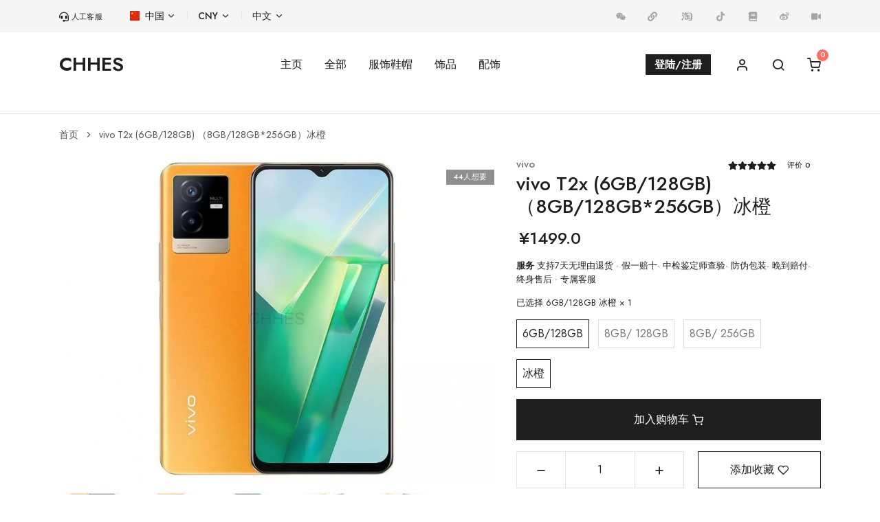

--- FILE ---
content_type: text/html; charset=utf-8
request_url: https://www.chhes.com/goods-2637.html
body_size: 24938
content:
 <!doctype html>
<html lang="zh-CN">
<meta name="viewport" content="width=device-width, initial-scale=5.0, maximum-scale=1.0, minimal-ui">
<head>
<meta http-equiv="Content-Type" content="text/html; charset=UTF-8">
<meta name="viewport" content="width=device-width, initial-scale=1.0, maximum-scale=1.0, minimal-ui">
<meta name="Keywords" content="vivo vivo T2x (6GB/128GB) （8GB/128GB*256GB）冰橙,vivo T2x (6GB/128GB) （8GB/128GB*256GB）冰橙" />
<meta name="Description" content="vivo CMOSAndroid 12240Hz 20:9" />
<title>vivo vivo T2x (6GB/128GB) （8GB/128GB*256GB）冰橙 - CHHES</title>
<link rel="stylesheet" href="https://www.chhes.com/themes/chromehearts/assets/css/theme.bundle.css" />
<link rel="stylesheet" href="https://www.chhes.com/themes/chromehearts/assets/css/libs.bundle.css" />
<link rel="prefetch" href="https://www.chhes.com/themes/chromehearts/assets/fonts/feather/Feather.ttf">
<link rel="preload" href="https://www.chhes.com/themes/chromehearts/assets/fonts/jost/Jost-400-BookItalic.woff2" as="font" type="font/woff2" crossorigin>
<link rel="preload" href="https://www.chhes.com/themes/chromehearts/assets/fonts/jost/Jost-400-Book.woff2" as="font" type="font/woff2" crossorigin>
<link rel="preload" href="https://www.chhes.com/themes/chromehearts/assets/fonts/jost/Jost-500-Medium.woff2" as="font" type="font/woff2" crossorigin>
<link rel="preload" href="https://www.chhes.com/themes/chromehearts/assets/fonts/jost/Jost-600-Semi.woff2" as="font" type="font/woff2" crossorigin>
<script src="https://www.chhes.com/themes/chromehearts/assets/myjs/my.js"></script>
</head>
<body>
<div class="navbar navbar-topbar navbar-expand-xl navbar-light bg-light">
<div class="container">
<div class="me-xl-8">
<a rel="nofollow" class="text-dark" alt="人工客服" title="联系人工客服<img src='https://img.chhes.com/img/top/service.png?x-oss-process=image/auto-orient,1/quality,q_88/format,webp'>" target="_blank" href="https://ykf-webchat.7moor.com/wapchat.html?accessId=113924e0-f0fa-11eb-9030-8d9eb75840ac&fromUrl=http://top&urlTitle=top&language=ZHCN" data-bs-toggle="tooltip" data-bs-html="true">
<svg width="14px" height="15px" aria-hidden="true" focusable="false" data-prefix="fas" data-icon="headset" role="img" xmlns="http://www.w3.org/2000/svg" viewBox="0 0 512 512" data-fa-i2svg=""><path fill="currentColor" d="M191.1 224c0-17.72-14.34-32.04-32-32.04L144 192c-35.34 0-64 28.66-64 64.08v47.79C80 339.3 108.7 368 144 368H160c17.66 0 32-14.36 32-32.06L191.1 224zM256 0C112.9 0 4.583 119.1 .0208 256L0 296C0 309.3 10.75 320 23.1 320S48 309.3 48 296V256c0-114.7 93.34-207.8 208-207.8C370.7 48.2 464 141.3 464 256v144c0 22.09-17.91 40-40 40h-110.7C305 425.7 289.7 416 272 416H241.8c-23.21 0-44.5 15.69-48.87 38.49C187 485.2 210.4 512 239.1 512H272c17.72 0 33.03-9.711 41.34-24H424c48.6 0 88-39.4 88-88V256C507.4 119.1 399.1 0 256 0zM368 368c35.34 0 64-28.7 64-64.13V256.1C432 220.7 403.3 192 368 192l-16 0c-17.66 0-32 14.34-32 32.04L320 335.9C320 353.7 334.3 368 352 368H368z"></path></svg>
<span class="heading-xxxs">人工客服</span>
</a>
</div>
<button class="navbar-toggler" type="button" data-bs-toggle="collapse" data-bs-target="#topbarCollapse" aria-controls="topbarCollapse" aria-expanded="false" aria-label="Toggle navigation">
<span class="navbar-toggler-icon"></span>
</button>
<div class="collapse navbar-collapse" id="topbarCollapse">
<ul class="nav nav-divided navbar-nav me-auto">
<li class="nav-item dropdown">
<a rel="nofollow" class="nav-link dropdown-toggle" data-bs-toggle="dropdown" href="#">
<img class="mb-1 me-1" width="14px" height="14px" src="https://img.chhes.com/img/flags/china.svg" alt="中国" /> 中国
</a>
<div class="dropdown-menu min-w-0">
<a rel="nofollow" class="dropdown-item" href="#!">
<img class="mb-1 me-2" width="14px" height="14px" src="https://img.chhes.com/img/flags/china.svg" alt="china">中国
</a>
</div>
</li>
<li class="nav-item dropdown">
<a rel="nofollow" class="nav-link dropdown-toggle" data-bs-toggle="dropdown" href="#">CNY
</a>
<div class="dropdown-menu min-w-0">
<a rel="nofollow" class="dropdown-item" href="#!">CNY</a>
</div>
</li>
<li class="nav-item dropdown">
<a rel="nofollow" class="nav-link dropdown-toggle" data-bs-toggle="dropdown" href="#">中文
</a>
<div class="dropdown-menu min-w-0">
<a rel="nofollow" class="dropdown-item" href="#">中文</a>
</div>
</li>
</ul>
<ul class="nav navbar-nav flex-row">
<li class="nav-item">
<a rel="nofollow" class="nav-link text-gray-350" alt="微信" title="扫码联系微信客服<img src='https://img.chhes.com/img/top/weixin.png?x-oss-process=image/auto-orient,1/quality,q_88/format,webp'>" href="#" data-bs-toggle="tooltip" data-bs-html="true" aria-label="微信客服">
<svg width="14px" height="14px" aria-hidden="true" focusable="false" data-prefix="fab" data-icon="weixin" role="img" xmlns="http://www.w3.org/2000/svg" viewBox="0 0 576 512" data-fa-i2svg=""><path fill="currentColor" d="M385.2 167.6c6.4 0 12.6 .3 18.8 1.1C387.4 90.3 303.3 32 207.7 32 100.5 32 13 104.8 13 197.4c0 53.4 29.3 97.5 77.9 131.6l-19.3 58.6 68-34.1c24.4 4.8 43.8 9.7 68.2 9.7 6.2 0 12.1-.3 18.3-.8-4-12.9-6.2-26.6-6.2-40.8-.1-84.9 72.9-154 165.3-154zm-104.5-52.9c14.5 0 24.2 9.7 24.2 24.4 0 14.5-9.7 24.2-24.2 24.2-14.8 0-29.3-9.7-29.3-24.2 .1-14.7 14.6-24.4 29.3-24.4zm-136.4 48.6c-14.5 0-29.3-9.7-29.3-24.2 0-14.8 14.8-24.4 29.3-24.4 14.8 0 24.4 9.7 24.4 24.4 0 14.6-9.6 24.2-24.4 24.2zM563 319.4c0-77.9-77.9-141.3-165.4-141.3-92.7 0-165.4 63.4-165.4 141.3S305 460.7 397.6 460.7c19.3 0 38.9-5.1 58.6-9.9l53.4 29.3-14.8-48.6C534 402.1 563 363.2 563 319.4zm-219.1-24.5c-9.7 0-19.3-9.7-19.3-19.6 0-9.7 9.7-19.3 19.3-19.3 14.8 0 24.4 9.7 24.4 19.3 0 10-9.7 19.6-24.4 19.6zm107.1 0c-9.7 0-19.3-9.7-19.3-19.6 0-9.7 9.7-19.3 19.3-19.3 14.5 0 24.4 9.7 24.4 19.3 .1 10-9.9 19.6-24.4 19.6z"></path></svg>
</a>
</li>
<li class="nav-item">
<a rel="nofollow" class="nav-link text-gray-350" alt="小程序" title="微信小程序<img src='https://img.chhes.com/img/top/xiaochengxu.png?x-oss-process=image/auto-orient,1/quality,q_88/format,webp'>" href="#" data-bs-toggle="tooltip" data-bs-html="true" aria-label="小程序">
<svg width="14px" height="14px" aria-hidden="true" focusable="false" data-prefix="fab" data-icon="xcx" role="img" xmlns="http://www.w3.org/2000/svg" height="1em" viewBox="0 0 512 512"><path fill="currentColor" d="M326.612 185.391c59.747 59.809 58.927 155.698.36 214.59-.11.12-.24.25-.36.37l-67.2 67.2c-59.27 59.27-155.699 59.262-214.96 0-59.27-59.26-59.27-155.7 0-214.96l37.106-37.106c9.84-9.84 26.786-3.3 27.294 10.606.648 17.722 3.826 35.527 9.69 52.721 1.986 5.822.567 12.262-3.783 16.612l-13.087 13.087c-28.026 28.026-28.905 73.66-1.155 101.96 28.024 28.579 74.086 28.749 102.325.51l67.2-67.19c28.191-28.191 28.073-73.757 0-101.83-3.701-3.694-7.429-6.564-10.341-8.569a16.037 16.037 0 0 1-6.947-12.606c-.396-10.567 3.348-21.456 11.698-29.806l21.054-21.055c5.521-5.521 14.182-6.199 20.584-1.731a152.482 152.482 0 0 1 20.522 17.197zM467.547 44.449c-59.261-59.262-155.69-59.27-214.96 0l-67.2 67.2c-.12.12-.25.25-.36.37-58.566 58.892-59.387 154.781.36 214.59a152.454 152.454 0 0 0 20.521 17.196c6.402 4.468 15.064 3.789 20.584-1.731l21.054-21.055c8.35-8.35 12.094-19.239 11.698-29.806a16.037 16.037 0 0 0-6.947-12.606c-2.912-2.005-6.64-4.875-10.341-8.569-28.073-28.073-28.191-73.639 0-101.83l67.2-67.19c28.239-28.239 74.3-28.069 102.325.51 27.75 28.3 26.872 73.934-1.155 101.96l-13.087 13.087c-4.35 4.35-5.769 10.79-3.783 16.612 5.864 17.194 9.042 34.999 9.69 52.721.509 13.906 17.454 20.446 27.294 10.606l37.106-37.106c59.271-59.259 59.271-155.699.001-214.959z"/></svg>
</a>
</li>
<li class="nav-item">
<a rel="nofollow" class="nav-link text-gray-350" alt="淘宝店" title="淘宝店<img src='https://img.chhes.com/img/top/taobao.png?x-oss-process=image/auto-orient,1/quality,q_88/format,webp'>" target="_blank" href="https://chhes.taobao.com/" data-bs-toggle="tooltip" data-bs-html="true" aria-label="淘宝店">
<svg width="22px" height="22px" aria-hidden="true" focusable="false" data-prefix="fab" data-icon="taobao" role="img" xmlns="http://www.w3.org/2000/svg" height="1em" viewBox="0 0 1024 1024"><path fill="currentColor" d="M884.048039 390.469086c-7.955182-67.766406-37.003775-103.685477-102.887298-123.136481-52.636824-15.536858-106.551758-14.530948-159.935596-7.242961-49.704029 6.783497-98.80533 18.002003-150.97962 27.791973 6.779404-15.294334 12.904914-29.121248 19.831674-44.754297-14.174837-4.169973-26.13831-7.794523-38.166251-11.20418-51.4283-14.57188-49.412386-13.530155-73.27998 33.792641-23.880897 47.345308-52.377928 92.355431-79.497589 139.510404 15.559371 8.66024 35.349089 19.679202 56.264445 31.322379 14.252609-16.087397 25.891693-32.513508 40.783869-45.088918 14.395872-12.153808 32.137954-20.35049 48.415686-30.28577 2.15406 2.734274 4.314259 5.463432 6.473435 8.196683-23.079648 34.562167-46.159296 69.128427-70.294996 105.274672 10.832719 9.31311 22.593578 19.428491 37.582967 32.31908 16.699334-17.752316 31.850405-34.788318 48.040133-50.76929 12.552897-12.382005 41.400922-12.974499 43.258223-1.334391 2.572592 16.105816 3.632737 33.912367-1.111311 48.952922-1.737574 5.495154-21.897729 6.810103-33.737382 7.158027-32.044834 0.931209-64.142879 0.320295-96.284927 0.320295 0 16.197914 0 28.41312 0 42.020022 9.485025 0.468674 17.21815 1.139963 24.956392 1.176802 29.256324 0.13917 58.540278-0.607844 87.745437 0.588401 6.732331 0.274246 18.747993 6.695492 18.924002 10.698666 1.514493 34.470069 0.870834 69.03019 0.870834 109.0036-18.455327-5.198395-34.32476-6.116301-45.904493-13.640672-28.05087-18.228153-9.17394-49.41648-15.530718-75.578326-15.309684 0-29.446659 0.020466-43.578518-0.004093-51.487651-0.082888-54.253648 2.983961-49.031716 54.82363 0.555655 5.505387 1.279133 11.005658 2.190899 16.458857 7.688099 45.871747 35.183314 73.033363 81.286328 74.224492 37.735439 0.977257 76.634378 1.682315 113.146966-6.189979 45.515636-9.810437 89.112574-28.544103 135.864364-44.203758 3.164063 9.742898 7.918343 24.37106 13.233396 40.74089 24.39562-10.090822 47.359634-19.594267 71.694879-29.662577-17.337877-42.231847-33.459043-81.503269-50.347688-122.641201-12.07092 3.623527-22.306029 7.996115-32.962739 9.628288-21.666462 3.312442-27.717272 13.354146-19.461237 34.046421 2.353604 5.904477 1.288343 18.048051-2.668783 20.716834-14.322194 9.660011-30.540573 16.504906-50.686403 26.78197 0-30.048363 1.533936-52.999075-0.421602-75.653027-2.052752-23.806195 5.54632-32.169677 30.099529-30.594809 33.468253 2.146896 67.176982 0.533143 100.116185 0.533143 5.53711-42.99421 5.542226-43.017746-32.267914-43.193755-18.186198-0.082888-36.377512-0.046049-54.56371-0.089028-45.830815-0.109494-45.167712-0.086981-43.305295-45.491077 0.621147-15.142885 7.117095-18.844184 20.369933-18.645662 26.091238 0.384763 52.191686 0.004093 78.288041 0.004093 38.361703 0 40.664142-3.03001 29.68202-43.739177-74.359568 0-149.645229 0-228.710982 0 11.505032-18.835997 20.614503-33.747615 30.326702-49.640584-12.542664-5.095042-22.245653-9.03477-37.861306-15.373129 60.838623-22.575158 116.556623-38.992059 175.606507-39.514969 68.886927-0.610914 99.796914 30.92022 99.959619 100.117209 0.203638 86.986143 0.134053 173.971263 0.00921 260.957407-0.092098 66.675562-43.564191 102.057397-108.911502 88.907912-15.072277-3.036149-30.141484-6.117324-46.372144-9.410324-4.444219 18.163685-7.951089 32.500205-11.746532 48.012504 42.022069 14.985296 99.579973 18.251689 148.542104 9.503445 67.658959-12.084223 109.526509-56.641021 116.560716-124.906801C893.338636 578.233494 895.071094 484.404502 884.048039 390.469086z"></path><path fill="currentColor" d="M201.713606 373.300055c-16.565281 25.63382-29.538757 45.715181-43.291992 66.98767 29.408797 18.441001 56.55711 34.477232 82.657558 52.066843 35.659151 24.034393 42.438555 54.036707 17.584494 89.154529-18.603707 26.28976-40.798195 50.180889-62.61713 74.020854-21.606087 23.602557-44.74611 45.802162-68.478627 69.905116 33.411971 20.627806 65.439408 40.404222 99.426477 61.394279 10.249435-21.290909 20.313651-39.944757 28.399817-59.424414 22.346961-53.823859 45.811372-107.313098 64.933895-162.29534 10.383488-29.848819 14.34573-64.948221-9.428743-90.321098C277.74935 439.397449 239.931023 408.386154 201.713606 373.300055z"></path><path fill="currentColor" d="M257.880837 346.412684c37.003775-0.431835 66.314335-27.217898 65.790402-60.134589-0.528026-33.116235-29.6636-58.243519-67.426669-58.141188-38.763862 0.102331-68.177775 26.888394-66.954925 60.972677C190.472588 321.952596 220.266148 346.848613 257.880837 346.412684z"></path></svg>
</a>
</li>
<li class="nav-item">
<a rel="nofollow" class="nav-link text-gray-350" alt="抖音" title="抖音<img src='https://img.chhes.com/img/top/douyin.png?x-oss-process=image/auto-orient,1/quality,q_88/format,webp'>" target="_blank" href="https://v.douyin.com/doQA84X/" data-bs-toggle="tooltip" data-bs-html="true" aria-label="抖音">
<svg width="14px" height="14px" aria-hidden="true" focusable="false" data-prefix="fas" data-icon="book" role="img" xmlns="http://www.w3.org/2000/svg" viewBox="0 0 512 512" data-fa-i2svg=""><path fill="currentColor" d="M448,209.91a210.06,210.06,0,0,1-122.77-39.25V349.38A162.55,162.55,0,1,1,185,188.31V278.2a74.62,74.62,0,1,0,52.23,71.18V0l88,0a121.18,121.18,0,0,0,1.86,22.17h0A122.18,122.18,0,0,0,381,102.39a121.43,121.43,0,0,0,67,20.14Z"/></svg>
</a>
</li>
<li class="nav-item">
<a rel="nofollow" class="nav-link text-gray-350" alt="小红书" title="小红书<img src='https://img.chhes.com/img/top/xiaohongshu.png?x-oss-process=image/auto-orient,1/quality,q_88/format,webp'>" target="_blank" href="https://www.xiaohongshu.com/user/profile/5fecb74b0000000001007746" data-bs-toggle="tooltip" data-bs-html="true" aria-label="小红书">
<svg width="14px" height="14px" aria-hidden="true" focusable="false" data-prefix="fas" data-icon="book" role="img" xmlns="http://www.w3.org/2000/svg" viewBox="0 0 448 512" data-fa-i2svg=""><path fill="currentColor" d="M448 336v-288C448 21.49 426.5 0 400 0H96C42.98 0 0 42.98 0 96v320c0 53.02 42.98 96 96 96h320c17.67 0 32-14.33 32-31.1c0-11.72-6.607-21.52-16-27.1v-81.36C441.8 362.8 448 350.2 448 336zM143.1 128h192C344.8 128 352 135.2 352 144C352 152.8 344.8 160 336 160H143.1C135.2 160 128 152.8 128 144C128 135.2 135.2 128 143.1 128zM143.1 192h192C344.8 192 352 199.2 352 208C352 216.8 344.8 224 336 224H143.1C135.2 224 128 216.8 128 208C128 199.2 135.2 192 143.1 192zM384 448H96c-17.67 0-32-14.33-32-32c0-17.67 14.33-32 32-32h288V448z"></path></svg>
</a>
</li>
<li class="nav-item">
<a rel="nofollow" class="nav-link text-gray-350" alt="新浪微博" title="新浪微博<img src='https://img.chhes.com/img/top/weibo.png?x-oss-process=image/auto-orient,1/quality,q_88/format,webp'>" target="_blank" href="https://weibo.com/chhes" data-bs-toggle="tooltip" data-bs-html="true" aria-label="新浪微博">
<svg width="14px" height="14px" aria-hidden="true" focusable="false" data-prefix="fab" data-icon="weibo" role="img" xmlns="http://www.w3.org/2000/svg" viewBox="0 0 512 512" data-fa-i2svg=""><path fill="currentColor" d="M407 177.6c7.6-24-13.4-46.8-37.4-41.7-22 4.8-28.8-28.1-7.1-32.8 50.1-10.9 92.3 37.1 76.5 84.8-6.8 21.2-38.8 10.8-32-10.3zM214.8 446.7C108.5 446.7 0 395.3 0 310.4c0-44.3 28-95.4 76.3-143.7C176 67 279.5 65.8 249.9 161c-4 13.1 12.3 5.7 12.3 6 79.5-33.6 140.5-16.8 114 51.4-3.7 9.4 1.1 10.9 8.3 13.1 135.7 42.3 34.8 215.2-169.7 215.2zm143.7-146.3c-5.4-55.7-78.5-94-163.4-85.7-84.8 8.6-148.8 60.3-143.4 116s78.5 94 163.4 85.7c84.8-8.6 148.8-60.3 143.4-116zM347.9 35.1c-25.9 5.6-16.8 43.7 8.3 38.3 72.3-15.2 134.8 52.8 111.7 124-7.4 24.2 29.1 37 37.4 12 31.9-99.8-55.1-195.9-157.4-174.3zm-78.5 311c-17.1 38.8-66.8 60-109.1 46.3-40.8-13.1-58-53.4-40.3-89.7 17.7-35.4 63.1-55.4 103.4-45.1 42 10.8 63.1 50.2 46 88.5zm-86.3-30c-12.9-5.4-30 .3-38 12.9-8.3 12.9-4.3 28 8.6 34 13.1 6 30.8 .3 39.1-12.9 8-13.1 3.7-28.3-9.7-34zm32.6-13.4c-5.1-1.7-11.4 .6-14.3 5.4-2.9 5.1-1.4 10.6 3.7 12.9 5.1 2 11.7-.3 14.6-5.4 2.8-5.2 1.1-10.9-4-12.9z"></path></svg>
</a>
</li>
<li class="nav-item">
<a rel="nofollow" class="nav-link text-gray-350" alt="快手" title="快手<img src='https://img.chhes.com/img/top/kuaishou.png?x-oss-process=image/auto-orient,1/quality,q_88/format,webp'>" target="_blank" href="https://www.kuaishou.com/profile/3xiqvbbpre6zs5i" data-bs-toggle="tooltip" data-bs-html="true" aria-label="快手">
<svg width="14px" height="14px" aria-hidden="true" focusable="false" data-prefix="fas" data-icon="video" role="img" xmlns="http://www.w3.org/2000/svg" viewBox="0 0 576 512" data-fa-i2svg=""><path fill="currentColor" d="M384 112v288c0 26.51-21.49 48-48 48h-288c-26.51 0-48-21.49-48-48v-288c0-26.51 21.49-48 48-48h288C362.5 64 384 85.49 384 112zM576 127.5v256.9c0 25.5-29.17 40.39-50.39 25.79L416 334.7V177.3l109.6-75.56C546.9 87.13 576 102.1 576 127.5z"></path></svg>
</a>
</li>
</ul>
</div>
</div>
</div>
<div id='time'></div>
<link rel="stylesheet" href="https://www.chhes.com/themes/chromehearts/plyr/dist/plyr.css" />
<script src="https://www.chhes.com/themes/chromehearts/plyr/dist/plyr.js"></script>
<nav class="navbar navbar-expand-lg navbar-light bg-white">
<div class="container">
<a class="navbar-brand" href="/" title="CHHES 主页">CHHES</a>
<div class="navbar-toggler ms-auto me-5 fs-6">
<ul class="nav flex-row">
<li class="nav-item">
<a class="nav-link" href="/user.html#user">
<img class="me-1" width="15px" height="15px" src="https://img.chhes.com/img/icons/user.svg" alt="用户中心" />
</a>
</li>
<li class="nav-item">
<a class="nav-link" data-bs-toggle="offcanvas" href="#modalSearch">
<img class="me-1" width="15px" height="15px" src="https://img.chhes.com/img/icons/search.svg" alt="搜索" />
</a>
</li>
<li class="nav-item">
<a class="nav-link" data-bs-toggle="offcanvas" href="#modalShoppingCart">
<span class="head_cart_num" data-cart-items="0">
<img class="me-1" width="15px" height="15px" src="https://img.chhes.com/img/icons/shopping-cart.svg" alt="购物车" />
</span>
</a>
</li>
</ul>
</div>
<button class="navbar-toggler" type="button" data-bs-toggle="collapse" data-bs-target="#navbarClassicCollapse" aria-controls="navbarClassicCollapse" aria-expanded="false" aria-label="Toggle navigation">
<span class="navbar-toggler-icon"></span>
</button>
<div class="collapse navbar-collapse" id="navbarClassicCollapse">
<ul class="navbar-nav mx-auto">
<li class="nav-item dropdown">
<a class="nav-link" href="/">主页</a>
</li>
<li class="nav-item dropdown position-static">
<a class="nav-link" data-bs-toggle="dropdown" href="#">全部</a>
<div class="dropdown-menu w-100">
<div class="card card-lg">
<div class="card-body">
<div class="container">
<div class="row">
<div class="col-4 col-md">
<div class="mb-4 fw-bold">
<a href="/category-1.html">服饰鞋帽</a>
</div>
<ul class="list-styled mb-0 fs-sm mb-3">
<li class="list-styled-item">
<a class="list-styled-link" href="/category-18.html">短袖T恤</a>
</li>
<li class="list-styled-item">
<a class="list-styled-link" href="/category-19.html">长袖T恤</a>
</li>
<li class="list-styled-item">
<a class="list-styled-link" href="/category-20.html">卫衣/帽衫</a>
</li>
<li class="list-styled-item">
<a class="list-styled-link" href="/category-28.html">裤子/裙子</a>
</li>
<li class="list-styled-item">
<a class="list-styled-link" href="/category-44.html">外套/夹克</a>
</li>
<li class="list-styled-item">
<a class="list-styled-link" href="/category-21.html">背心/马甲</a>
</li>
<li class="list-styled-item">
<a class="list-styled-link" href="/category-31.html">箱包</a>
</li>
<li class="list-styled-item">
<a class="list-styled-link" href="/category-29.html">帽子</a>
</li>
<li class="list-styled-item">
<a class="list-styled-link" href="/category-30.html">鞋子</a>
</li>
<li class="list-styled-item">
<a class="list-styled-link" href="/category-56.html">婴儿/儿童</a>
</li>
</ul>
</div>
<div class="col-4 col-md">
<div class="mb-4 fw-bold">
<a href="/category-9.html">饰品</a>
</div>
<ul class="list-styled mb-0 fs-sm mb-3">
<li class="list-styled-item">
<a class="list-styled-link" href="/category-11.html">戒指</a>
</li>
<li class="list-styled-item">
<a class="list-styled-link" href="/category-10.html">项链/吊坠</a>
</li>
<li class="list-styled-item">
<a class="list-styled-link" href="/category-12.html">耳环/耳钉</a>
</li>
<li class="list-styled-item">
<a class="list-styled-link" href="/category-13.html">手链/手镯</a>
</li>
<li class="list-styled-item">
<a class="list-styled-link" href="/category-62.html">珠子手串</a>
</li>
<li class="list-styled-item">
<a class="list-styled-link" href="/category-15.html">头绳/胸针</a>
</li>
<li class="list-styled-item">
<a class="list-styled-link" href="/category-14.html">钥匙扣/挂扣</a>
</li>
<li class="list-styled-item">
<a class="list-styled-link" href="/category-95.html">硅胶饰品</a>
</li>
</ul>
</div>
<div class="col-4 col-md">
<div class="mb-4 fw-bold">
<a href="/category-3.html">配饰</a>
</div>
<ul class="list-styled mb-0 fs-sm mb-3">
<li class="list-styled-item">
<a class="list-styled-link" href="/category-88.html">眼镜</a>
</li>
<li class="list-styled-item">
<a class="list-styled-link" href="/category-17.html">腰带/腰带头</a>
</li>
<li class="list-styled-item">
<a class="list-styled-link" href="/category-4.html">袜子</a>
</li>
<li class="list-styled-item">
<a class="list-styled-link" href="/category-149.html">丝巾/围巾/浴巾</a>
</li>
<li class="list-styled-item">
<a class="list-styled-link" href="/category-89.html">打火机</a>
</li>
<li class="list-styled-item">
<a class="list-styled-link" href="/category-27.html">包装</a>
</li>
<li class="list-styled-item">
<a class="list-styled-link" href="/category-32.html">日用品</a>
</li>
<li class="list-styled-item">
<a class="list-styled-link" href="/category-35.html">配件/工具</a>
</li>
<li class="list-styled-item">
<a class="list-styled-link" href="/category-43.html">香水/化妆品</a>
</li>
<li class="list-styled-item">
<a class="list-styled-link" href="/category-83.html">饰品护理保养</a>
</li>
</ul>
</div>
<div class="d-none d-md-flex flex-column col-md-3">
<div class="card mb-7 bg-cover" style="min-height: 150px;">
<div class="card-bg">
<div class="card-bg-img bg-cover" style="background-image: url(https://img.chhes.com/img/cat1.jpg?x-oss-process=image/auto-orient,1/resize,m_lfit,w_300,limit_0/quality,q_90/format,webp);"></div>
</div>
<div class="card-body my-auto px-7">
<a class="stretched-link fw-bolder text-white text-shadow" href="/category-1.html">
服饰鞋帽
</a>
</div>
</div>
<div class="card bg-cover" style="min-height: 150px;">
<div class="card-bg">
<div class="card-bg-img bg-cover" style="background-image: url(https://img.chhes.com/img/cat9.jpg?x-oss-process=image/auto-orient,1/resize,m_lfit,w_300,limit_0/quality,q_90/format,webp);"></div>
</div>
<div class="card-body my-auto px-7">
<a class="stretched-link fw-bolder text-white text-shadow" href="/category-9.html">
饰品
</a>
</div>
</div>
</div>
<div class="d-none d-md-flex flex-column col-md-3">
<div class="card bg-cover" style="min-height: 330px;">
<div class="card-bg">
<div class="card-bg-img bg-cover" style="background-image: url(https://img.chhes.com/img/sale.jpg?x-oss-process=image/auto-orient,1/resize,m_lfit,w_300,limit_0/quality,q_90/format,webp);"></div>
</div>
<div class="card-body my-auto text-center">
<a class="stretched-link text-white text-shadow" href="/category-73.html">
最低5折起
</a>
</div>
</div>
</div>
</div>
</div>
</div>
</div>
</div>
</li>
<li class="nav-item dropdown">
<a class="nav-link" href="#" data-bs-toggle="dropdown">服饰鞋帽</a>
<div class="dropdown-menu">
<div class="card">
<div class="card-body">
<ul class="list-styled fs-sm">
<li>
<a class="dropdown-item" href="/category-1.html">全部服饰鞋帽</a>
</li>
<li class="dropdown-divider"></li>
<li>
<a class="dropdown-item" href="/category-18.html">短袖T恤</a>
</li>
<li>
<a class="dropdown-item" href="/category-19.html">长袖T恤</a>
</li>
<li>
<a class="dropdown-item" href="/category-20.html">卫衣/帽衫</a>
</li>
<li>
<a class="dropdown-item" href="/category-28.html">裤子/裙子</a>
</li>
<li>
<a class="dropdown-item" href="/category-44.html">外套/夹克</a>
</li>
<li>
<a class="dropdown-item" href="/category-21.html">背心/马甲</a>
</li>
<li>
<a class="dropdown-item" href="/category-31.html">箱包</a>
</li>
<li>
<a class="dropdown-item" href="/category-29.html">帽子</a>
</li>
<li>
<a class="dropdown-item" href="/category-30.html">鞋子</a>
</li>
<li>
<a class="dropdown-item" href="/category-56.html">婴儿/儿童</a>
</li>
</ul>
</div>
</div>
</div>
</li>
<li class="nav-item dropdown">
<a class="nav-link" href="#" data-bs-toggle="dropdown">饰品</a>
<div class="dropdown-menu">
<div class="card">
<div class="card-body">
<ul class="list-styled fs-sm">
<li>
<a class="dropdown-item" href="/category-9.html">全部饰品</a>
</li>
<li class="dropdown-divider"></li>
<li>
<a class="dropdown-item" href="/category-11.html">戒指</a>
</li>
<li>
<a class="dropdown-item" href="/category-10.html">项链/吊坠</a>
</li>
<li>
<a class="dropdown-item" href="/category-12.html">耳环/耳钉</a>
</li>
<li>
<a class="dropdown-item" href="/category-13.html">手链/手镯</a>
</li>
<div class="btn-group list-styled-item">
<a class="dropdown-item" href="/category-62.html">珠子手串</a>
<li class="nav-link dropend">
<a class="dropdown-item dropdown-toggle" href="/category-62.html" id="珠子手串" role="button" data-bs-toggle="dropdown" aria-expanded="false"><span class="visually-hidden">珠子手串</span></a>
<ul class="dropdown-menu p-3" aria-labelledby="珠子手串">
<li> <a class="dropdown-item" href="/category-62.html">全部珠子手串</a> </li>
<li class="dropdown-divider"></li>
<li> <a class="dropdown-item" href="/category-63.html">黑曜石</a> </li>
<li> <a class="dropdown-item" href="/category-64.html">绿松石</a> </li>
<li> <a class="dropdown-item" href="/category-66.html">白玛瑙</a> </li>
<li> <a class="dropdown-item" href="/category-65.html">青金石</a> </li>
<li> <a class="dropdown-item" href="/category-69.html">粉玛瑙</a> </li>
<li> <a class="dropdown-item" href="/category-68.html">孔雀石</a> </li>
<li> <a class="dropdown-item" href="/category-67.html">石榴石</a> </li>
<li> <a class="dropdown-item" href="/category-74.html">水晶石</a> </li>
<li> <a class="dropdown-item" href="/category-70.html">红玛瑙</a> </li>
<li> <a class="dropdown-item" href="/category-71.html">金属串</a> </li>
<li> <a class="dropdown-item" href="/category-72.html">其它材质</a> </li>
<li> <a class="dropdown-item" href="/category-96.html">白松石</a> </li>
</ul>
</li>
</div>
<li>
<a class="dropdown-item" href="/category-15.html">头绳/胸针</a>
</li>
<li>
<a class="dropdown-item" href="/category-14.html">钥匙扣/挂扣</a>
</li>
<li>
<a class="dropdown-item" href="/category-95.html">硅胶饰品</a>
</li>
</ul>
</div>
</div>
</div>
</li>
<li class="nav-item dropdown">
<a class="nav-link" href="#" data-bs-toggle="dropdown">配饰</a>
<div class="dropdown-menu">
<div class="card">
<div class="card-body">
<ul class="list-styled fs-sm">
<li>
<a class="dropdown-item" href="/category-3.html">全部配饰</a>
</li>
<li class="dropdown-divider"></li>
<div class="btn-group list-styled-item">
<a class="dropdown-item" href="/category-88.html">眼镜</a>
<li class="nav-link dropend">
<a class="dropdown-item dropdown-toggle" href="/category-88.html" id="眼镜" role="button" data-bs-toggle="dropdown" aria-expanded="false"><span class="visually-hidden">眼镜</span></a>
<ul class="dropdown-menu p-3" aria-labelledby="眼镜">
<li> <a class="dropdown-item" href="/category-88.html">全部眼镜</a> </li>
<li class="dropdown-divider"></li>
<li> <a class="dropdown-item" href="/category-90.html">眼镜盒</a> </li>
<li> <a class="dropdown-item" href="/category-16.html">眼镜布</a> </li>
<li> <a class="dropdown-item" href="/category-33.html">光学镜</a> </li>
<li> <a class="dropdown-item" href="/category-34.html">太阳镜</a> </li>
<li> <a class="dropdown-item" href="/category-94.html">滑雪镜</a> </li>
</ul>
</li>
</div>
<li>
<a class="dropdown-item" href="/category-17.html">腰带/腰带头</a>
</li>
<li>
<a class="dropdown-item" href="/category-4.html">袜子</a>
</li>
<li>
<a class="dropdown-item" href="/category-149.html">丝巾/围巾/浴巾</a>
</li>
<li>
<a class="dropdown-item" href="/category-89.html">打火机</a>
</li>
<li>
<a class="dropdown-item" href="/category-27.html">包装</a>
</li>
<li>
<a class="dropdown-item" href="/category-32.html">日用品</a>
</li>
<li>
<a class="dropdown-item" href="/category-35.html">配件/工具</a>
</li>
<li>
<a class="dropdown-item" href="/category-43.html">香水/化妆品</a>
</li>
<div class="btn-group list-styled-item">
<a class="dropdown-item" href="/category-83.html">饰品护理保养</a>
<li class="nav-link dropend">
<a class="dropdown-item dropdown-toggle" href="/category-83.html" id="饰品护理保养" role="button" data-bs-toggle="dropdown" aria-expanded="false"><span class="visually-hidden">饰品护理保养</span></a>
<ul class="dropdown-menu p-3" aria-labelledby="饰品护理保养">
<li> <a class="dropdown-item" href="/category-83.html">全部饰品护理保养</a> </li>
<li class="dropdown-divider"></li>
<li> <a class="dropdown-item" href="/category-84.html">TOWN TALK 饰品护理</a> </li>
<li> <a class="dropdown-item" href="/category-91.html">克罗心擦银布</a> </li>
</ul>
</li>
</div>
</ul>
</div>
</div>
</div>
</li>
</ul>
<div id="append_parent"></div>
<div id='has_login' style="display:none;">
<ul class="navbar-nav nav-divided">
<li class="nav-item dropdown mt-2">
<a class="nav-link text-body dropdown-toggle" data-bs-toggle="dropdown" href="#">
<b><span id='sys_user_name'></span></b>
</a>
<div class="dropdown-menu fs-sm" aria-labelledby="dropdownMenuButton">
<a class="dropdown-item" href="https://www.chhes.com/user-order_list.html">我的订单</a>
<a class="dropdown-item" href="https://www.chhes.com/user-address_list.html">收货地址</a>
<a class="dropdown-item" href="https://www.chhes.com/user-profile.html">账户设置</a>
<a class="dropdown-item" href="https://www.chhes.com/user-comment_list.html">评价晒单</a>
<a class="dropdown-item" href="https://www.chhes.com/user-bonus.html">优惠券</a>
<a class="dropdown-item" href="https://www.chhes.com/user-collection_list.html">心愿单</a>
<a class="dropdown-item" href="https://www.chhes.com/login-loginout.html">退出</a>
</div>
</li>
</ul>
</div>
<div id='no_login' style="display:none"> <a class="fw-bolder btn btn-dark btn-xxs" href="/user-login.html?return_page=https%3A%2F%2Fwww.chhes.com%2Fgoods-2637.html" aria-label="登录注册页面">登陆/注册</a> </div>
<div class="navbar-toggler d-none">
<table class="table table-hover table-borderless table-sm">
<td>
<a href="https://www.chhes.com/user-index.html">
<div class="navbar-toggler d-flex bg-light-hover container-fluid" style="cursor:pointer;">
<div>
<i class="fe fe-user me-1"></i><b><span class="text-body">用户中心</span></b>
</div>
<div class="ms-auto"><i class="fas fa-angle-right"></i></div>
</div>
</a>
</td>
</table>
</div>
<div class="d-xl-block d-none">
<ul class="navbar-nav flex-row ms-5 fs-6">
<li class="nav-item">
<a class="nav-link" href="/user.html#user" aria-label="用户中心">
<i class="fe fe-user"></i>
</a>
</li>
<li class="nav-item">
<a class="nav-link" data-bs-toggle="offcanvas" href="#modalSearch" aria-label="搜索">
<i class="fe fe-search"></i>
</a>
</li>
<li class="nav-item">
<a class="nav-link" data-bs-toggle="offcanvas" href="#modalShoppingCart" aria-label="查看购物车">
<span class="head_cart_num" data-cart-items="0"><i class="fe fe-shopping-cart"></i>
</span>
</a>
</li>
</ul>
</div>
</div>
</div>
</nav>
﻿ <nav class="py-5 border-top">
<div class="container">
<div class="row">
<div class="col-12">
<ol class="breadcrumb mb-0 fs-xs text-gray-500">
<li class="breadcrumb-item">
<a class="text-gray-500" href="/"> 首页 </a> </li>
<li class="breadcrumb-item">
<span class="text-gray-500"> vivo T2x (6GB/128GB) （8GB/128GB*256GB）冰橙 </span> </li>
</ol>
</div>
</div>
</div>
</nav>
<section>
<form action="" method="post" name="formbuy" id="formbuy" onsubmit="return false">
<div class="container">
<div class="row">
<div class="col-12">
<div class="row">
<div class="col-12 col-md-6 col-lg-7">
<div class="card">
<div style="display:none" id='buyer_num_html' class="badge bg-danger card-badge text-uppercase opacity-90">
<span id='buyer_num'></span>人付款
</div>
<div style="display:none" id='view_num_html' class="badge bg-dark card-badge-end card-badge text-uppercase opacity-50">
<span id='view_num'></span>人想要
</div>
<div class="mb-4" data-flickity='{"draggable": false, "fade": false}' id="productSlider">
<div class="col-12" id="image_container">
<a href="https://img.chhes.com/storage/images/202304/goodsimg/b_1682775167127196006.jpg?x-oss-process=image/auto-orient,1/quality,q_89/format,webp">
<img data-bp="https://img.chhes.com/storage/images/202304/goodsimg/b_1682775167127196006.jpg?x-oss-process=image/auto-orient,1/quality,q_89/format,webp" src="https://img.chhes.com/storage/images/202304/goodsimg/m_1682775167897842992.jpg?x-oss-process=image/auto-orient,1/quality,q_89/format,webp" alt="vivo T2x (6GB/128GB) （8GB/128GB*256GB）冰橙" class="card-img-top">
</a>
</div>
<div class="col-12" id="image_container">
<a href="https://img.chhes.com/storage/images/202304/goodsimg/b_1682775147796071634.jpg?x-oss-process=image/auto-orient,1/quality,q_89/format,webp">
<img data-bp="https://img.chhes.com/storage/images/202304/goodsimg/b_1682775147796071634.jpg?x-oss-process=image/auto-orient,1/quality,q_89/format,webp" src="https://img.chhes.com/storage/images/202304/goodsimg/m_1682775147481909550.jpg?x-oss-process=image/auto-orient,1/quality,q_89/format,webp" alt="vivo T2x (6GB/128GB) （8GB/128GB*256GB）冰橙" class="card-img-top">
</a>
</div>
<div class="col-12" id="image_container">
<a href="https://img.chhes.com/storage/images/202304/goodsimg/b_1682775148882377583.jpg?x-oss-process=image/auto-orient,1/quality,q_89/format,webp">
<img data-bp="https://img.chhes.com/storage/images/202304/goodsimg/b_1682775148882377583.jpg?x-oss-process=image/auto-orient,1/quality,q_89/format,webp" src="https://img.chhes.com/storage/images/202304/goodsimg/m_1682775148641899619.jpg?x-oss-process=image/auto-orient,1/quality,q_89/format,webp" alt="vivo T2x (6GB/128GB) （8GB/128GB*256GB）冰橙" class="card-img-top">
</a>
</div>
<div class="col-12" id="image_container">
<a href="https://img.chhes.com/storage/images/202304/goodsimg/b_1682775149413212851.jpg?x-oss-process=image/auto-orient,1/quality,q_89/format,webp">
<img data-bp="https://img.chhes.com/storage/images/202304/goodsimg/b_1682775149413212851.jpg?x-oss-process=image/auto-orient,1/quality,q_89/format,webp" src="https://img.chhes.com/storage/images/202304/goodsimg/m_1682775150110119419.jpg?x-oss-process=image/auto-orient,1/quality,q_89/format,webp" alt="vivo T2x (6GB/128GB) （8GB/128GB*256GB）冰橙" class="card-img-top">
</a>
</div>
<div class="col-12" id="image_container">
<a href="https://img.chhes.com/storage/images/202304/goodsimg/b_1682775151940741952.jpg?x-oss-process=image/auto-orient,1/quality,q_89/format,webp">
<img data-bp="https://img.chhes.com/storage/images/202304/goodsimg/b_1682775151940741952.jpg?x-oss-process=image/auto-orient,1/quality,q_89/format,webp" src="https://img.chhes.com/storage/images/202304/goodsimg/m_1682775151113028306.jpg?x-oss-process=image/auto-orient,1/quality,q_89/format,webp" alt="vivo T2x (6GB/128GB) （8GB/128GB*256GB）冰橙" class="card-img-top">
</a>
</div>
</div>
</div>
<div class="flickity-nav mx-n2 mb-10 mb-md-0" data-flickity='{"asNavFor": "#productSlider", "contain": true, "wrapAround": false}'>
<div class="col-12 px-2" style="max-width: 113px;">
<div class="ratio ratio-1x1 bg-cover" style="background-image: url(https://img.chhes.com/storage/images/202304/goodsimg/little/l_1682775168674552646.jpg?x-oss-process=image/auto-orient,1/quality,q_90/format,webp	); cursor:pointer;"></div></div>
<div class="col-12 px-2" style="max-width: 113px;">
<div class="ratio ratio-1x1 bg-cover" style="background-image: url(https://img.chhes.com/storage/images/202304/goodsimg/little/l_1682775148002451403.jpg?x-oss-process=image/auto-orient,1/quality,q_90/format,webp	); cursor:pointer;"></div></div>
<div class="col-12 px-2" style="max-width: 113px;">
<div class="ratio ratio-1x1 bg-cover" style="background-image: url(https://img.chhes.com/storage/images/202304/goodsimg/little/l_1682775149374457946.jpg?x-oss-process=image/auto-orient,1/quality,q_90/format,webp	); cursor:pointer;"></div></div>
<div class="col-12 px-2" style="max-width: 113px;">
<div class="ratio ratio-1x1 bg-cover" style="background-image: url(https://img.chhes.com/storage/images/202304/goodsimg/little/l_1682775150736680511.jpg?x-oss-process=image/auto-orient,1/quality,q_90/format,webp	); cursor:pointer;"></div></div>
<div class="col-12 px-2" style="max-width: 113px;">
<div class="ratio ratio-1x1 bg-cover" style="background-image: url(https://img.chhes.com/storage/images/202304/goodsimg/little/l_1682775166176737212.jpg?x-oss-process=image/auto-orient,1/quality,q_90/format,webp	); cursor:pointer;"></div></div>
</div>
<p class="mt-4">
<span class="me-4">分享到:</span>
<a class="btn btn-xxs btn-circle btn-light fs-xxxs text-gray-350" href="http://v.t.sina.com.cn/share/share.php?url=https://www.chhes.com/goods-2637.html&title='vivo T2x (6GB/128GB) （8GB/128GB*256GB）冰橙'" title="分享到新浪微博" target="_blank" rel="nofollow">
<i class="fab fa-weibo" width="14px" height="14px"></i>
</a>
<a class="btn btn-xxs btn-circle btn-light fs-xxxs text-gray-350" href="http://sns.qzone.qq.com/cgi-bin/qzshare/cgi_qzshare_onekey?url=https://www.chhes.com/goods-2637.html&title='vivo T2x (6GB/128GB) （8GB/128GB*256GB）冰橙'" title="分享到QQ空间" target="_blank" rel="nofollow">
<i class="fas fa-star" width="14px" height="14px"></i>
</a>
<a class="btn btn-xxs btn-circle btn-light fs-xxxs text-gray-350" href="javascript:window.open('http://twitter.com/home?status='+encodeURIComponent(document.location.href)+' '+encodeURIComponent(document.title));void(0)" title="分享到Twitter" rel="nofollow">
<i class="fab fa-twitter" width="14px" height="14px"></i>
</a>
<a class="btn btn-xxs btn-circle btn-light fs-xxxs text-gray-350" href="javascript:window.open('http://www.facebook.com/sharer.php?u='+encodeURIComponent(document.location.href)+'&t='+encodeURIComponent(document.title));void(0)" title="分享到Facebook" rel="nofollow">
<i class="fab fa-facebook-f" width="14px" height="14px"></i>
</a>
<a class="btn btn-xxs btn-circle btn-light fs-xxxs text-gray-350" href="javascript:window.open('http://www.google.com/bookmarks/mark?op=add&bkmk='+encodeURIComponent(document.location.href)+'&title='+encodeURIComponent(document.title));void(0)" title="分享到谷歌书签" rel="nofollow">
<i class="fab fa-google" width="14px" height="14px"></i>
</a>
</p>
</div>
<div class="col-12 col-md-6 col-lg-5">
<div class="row">
<div class="col">
<a href="/brand-33.html"><span class="text-muted fs-sm mt-1 h2">vivo</span></a>
</div>
<div class="col-auto">
<div class="rating fs-xs text-dark" data-value="5">
<div class="rating-item">
<i class="fas fa-star" width="14px" height="14px"></i>
</div>
<div class="rating-item">
<i class="fas fa-star" width="14px" height="14px"></i>
</div>
<div class="rating-item">
<i class="fas fa-star" width="14px" height="14px"></i>
</div>
<div class="rating-item">
<i class="fas fa-star" width="14px" height="14px"></i>
</div>
<div class="rating-item">
<i class="fas fa-star" width="14px" height="14px"></i>
</div>
</div>
<div class="badge bg-white text-body">
评价<span class="me-1" id='comments_num'></span>
</div>
</div>
</div>
<h1 class="mb-3 fs-4">vivo T2x (6GB/128GB) （8GB/128GB*256GB）冰橙</h1>
<div class="mb-3">
<span class="ms-1 fs-5 fw-bold">
<font class="text-dark" id="goods_amount"></font>
<span id="promote_html" style="display:none" class="badge bg-danger fs-xxxs ms-1">秒杀价</span>
<span class="fs-sm fw-bolder ms-1 text-primary" id="timer"></span> 
</span>
<span id="goods_amount_market" class="fs-lg fw-bold text-gray-500 text-decoration-line-through"></span>
</div>
<div class="form-group">
<div class="mb-3">
</div>
<div class="mb-2" style="min-height: 5rem;">
<div class="text-dark mb-3 small">
<div class="mb-3"><b>服务</b>
支持7天无理由退货
· 假一赔十· 中检鉴定师查验· 防伪包装· 晚到赔付· 终身售后 · 专属客服</div>
</div>
<div class="text-dark" id="send_product_info"> 
</div>
</div>
<div class="mb-2">
<a onclick="changeP('spec_0','44181')" name="spec_value" id="url_44181" checked>
<div class="form-check form-check-inline form-check-size mb-2">
<input style="display:none" type="radio" class="form-check-input" id="spec_value_44181" name="spec_0" value="44181" data-bs-toggle="form-caption" data-target="#valuelabel" checked/>
<label class="form-check-label" for="spec_value_44181">6GB/128GB</label>
</div>
</a>
<a onclick="changeP('spec_0','44183')" name="spec_value" id="url_44183">
<div class="form-check form-check-inline form-check-size mb-2">
<input style="display:none" type="radio" class="form-check-input" id="spec_value_44183" name="spec_0" value="44183" data-bs-toggle="form-caption" data-target="#valuelabel" />
<label class="form-check-label" for="spec_value_44183">8GB/ 128GB</label>
</div>
</a>
<a onclick="changeP('spec_0','44184')" name="spec_value" id="url_44184">
<div class="form-check form-check-inline form-check-size mb-2">
<input style="display:none" type="radio" class="form-check-input" id="spec_value_44184" name="spec_0" value="44184" data-bs-toggle="form-caption" data-target="#valuelabel" />
<label class="form-check-label" for="spec_value_44184">8GB/ 256GB</label>
</div>
</a>
</div>
<input type="hidden" name="spec_list" value="2" />
<div class="mb-2">
<a onclick="changeP('spec_1','44182')" name="spec_value" id="url_44182" checked>
<div class="form-check form-check-inline form-check-size mb-2">
<input style="display:none" type="radio" class="form-check-input" id="spec_value_44182" name="spec_1" value="44182" data-bs-toggle="form-caption" data-target="#valuelabel" checked/>
<label class="form-check-label" for="spec_value_44182">冰橙</label>
</div>
</a>
</div>
<input type="hidden" name="spec_list" value="0" />
<div class="form-group">
<div class="row gx-5 mb-5">
<div class="col-12 mb-4">
<button class="btn w-100 btn-dark btn-lg" onclick="add_cart();">
加入购物车 <i class="fe fe-shopping-cart ml-2"></i>
</button>
</div>
<div class="col-12 col-lg-auto mb-4">
<div class="col-lg-auto">
<div class="input-group">
<button class="btn btn btn-outline-border pt-3" type="button" aria-label="减" onclick="goods_cut();" href="javascript:void(0);">
<i class="fa-solid fa-minus" width="14px" height="14px"></i>
</button>
<input type="text" class="form-control" name="number" id="number" value="1" size="4" aria-label="数量" style="text-align:center" onblur="changePrice();get_shipping_list(forms['formbuy'],2637);">
<button class="btn btn btn-outline-border pt-3" type="button" aria-label="加" onclick="goods_add();" href="javascript:void(0);">
<i class="fa-solid fa-plus" width="14px" height="14px"></i>
</button>
</div>
</div>
</div>
<div class="col-12 col-lg mb-4">
<button class="btn btn-outline-dark w-100" data-bs-toggle="button" onclick="goods_collect();" href="javascript:void(0);">
添加收藏 <i class="fe fe-heart ml-2"></i>
</button>
</div>
</div>
</div>
</div>
</div>
</div>
</div>
</div>
</div>
</form>
</section>
<div class="offcanvas offcanvas-end" id="modalShoppingCart" tabindex="-1" role="dialog" aria-hidden="true"></div>
<div class="offcanvas offcanvas-end" id="modalSearch" tabindex="-1" role="dialog" aria-hidden="true">
<button type="button" class="btn-close" data-bs-dismiss="offcanvas" aria-label="Close">
</button>
<div class="offcanvas-header lh-fixed fs-lg">
<strong class="mx-auto">搜索</strong>
</div>
<div class="offcanvas-body">
<form id="searchForm" name="searchForm" method="get" action="/search" onSubmit="return checkSearchForm()">
<div class="input-group input-group-merge">
<input name="keyword" class="form-control" type="search" id="keyword" placeholder="请输入关键词" onfocus="checkSearchX(this)" onblur="BlurSearchX(this)">
<div class="input-group-append">
<button class="btn btn-outline-border" type="submit" data-tags="vivo vivo T2x (6GB/128GB) （8GB/128GB*256GB）冰橙,vivo T2x (6GB/128GB) （8GB/128GB*256GB）冰橙">
<i class="fe fe-search"></i>
</button>
</div>
</div>
</form>
</div>
</div>
<section class="pt-11">
<div class="container">
<div class="row">
<div class="col-12">
<div class="nav nav-tabs justify-content-start justify-content-md-center border-bottom border-dark">
<a class="btn btn-outline-dark btn-xs active" data-bs-toggle="tab" href="#descriptionTab">
商品详情
</a>
<a class="btn btn-outline-dark btn-xs" data-bs-toggle="tab" href="#comments">
商品评价( <span id="comments_total"> 0</span> )
</a>
<a class="btn btn-outline-dark btn-xs" data-bs-toggle="tab" href="#faq">
常见问题
</a>
<a class="btn btn-outline-dark btn-xs" data-bs-toggle="tab" href="#link_goods">
相关商品
</a>
</div>
<div class="tab-content">
<div class="tab-pane fade show active" id="descriptionTab">
<div class="row justify-content-center pb-9">
<div class="col-12 col-lg-12 col-xl-10">
<section>
<div class="row">
<div class="col-12 mt-10">
<div class="mb-3">
<p class="fs-base lh-base fw-normal text-gray-500 h3"><b class="me-2 text-dark">传感器尺寸</b>CMOS</p>
</div>
<div class="mb-3">
<p class="fs-base lh-base fw-normal text-gray-500 h3"><b class="me-2 text-dark">出厂系统内核</b>Android 12</p>
</div>
<div class="mb-3">
<p class="fs-base lh-base fw-normal text-gray-500 h3"><b class="me-2 text-dark">触控采样率</b>240Hz</p>
</div>
<div class="mb-3">
<p class="fs-base lh-base fw-normal text-gray-500 h3"><b class="me-2 text-dark">屏幕比例</b>20:9</p>
</div>
<div class="mb-3">
<p class="fs-base lh-base fw-normal text-gray-500 h3"><b class="me-2 text-dark">散热</b>29206.09平方毫米总散热面积（石墨散热膜，VC液冷均热板，散热铜箔，导热凝胶，智能温度传感器）</p>
</div>
<div class="mb-3">
<p class="fs-base lh-base fw-normal text-gray-500 h3"><b class="me-2 text-dark">详细内容</b>自购机日起（以购机发票为准），如因质量问题或故障，凭厂商维修中心或特约维修点的质量检测证明，享受7日内退货，30日内换货，30日以上在质保期内享受免费保修等三包服务！注：单独购买手机配件产品的用户，请完好保存配件外包装以及发票原件，如无法提供上述凭证的，将无法进行正常的配件保修或更换。</p>
</div>
<div class="mb-3">
<p class="fs-base lh-base fw-normal text-gray-500 h3"><b class="me-2 text-dark">电话备注</b>全天24小时服务</p>
</div>
<div class="mb-3">
<p class="fs-base lh-base fw-normal text-gray-500 h3"><b class="me-2 text-dark">客服电话</b>400-678-9688；800-830-5833</p>
</div>
<div class="mb-3">
<p class="fs-base lh-base fw-normal text-gray-500 h3"><b class="me-2 text-dark">质保备注</b>主机1年，内置电池6个月，充电器1年，数据线1年</p>
</div>
<div class="mb-3">
<p class="fs-base lh-base fw-normal text-gray-500 h3"><b class="me-2 text-dark">质保时间</b>1年</p>
</div>
<div class="mb-3">
<p class="fs-base lh-base fw-normal text-gray-500 h3"><b class="me-2 text-dark">保修政策</b>全国联保，享受三包服务</p>
</div>
<div class="mb-3">
<p class="fs-base lh-base fw-normal text-gray-500 h3"><b class="me-2 text-dark">其他功能</b>+4GB内存扩展技术</p>
</div>
<div class="mb-3">
<p class="fs-base lh-base fw-normal text-gray-500 h3"><b class="me-2 text-dark">感应器</b>重力感应器，光敏感应器，接近感应器，实体陀螺仪，电子罗盘</p>
</div>
<div class="mb-3">
<p class="fs-base lh-base fw-normal text-gray-500 h3"><b class="me-2 text-dark">有线充电</b>44w</p>
</div>
<div class="mb-3">
<p class="fs-base lh-base fw-normal text-gray-500 h3"><b class="me-2 text-dark">电池容量</b>6000mAh</p>
</div>
<div class="mb-3">
<p class="fs-base lh-base fw-normal text-gray-500 h3"><b class="me-2 text-dark">电池类型</b>不可拆卸式电池（双电芯）</p>
</div>
<div class="mb-3">
<p class="fs-base lh-base fw-normal text-gray-500 h3"><b class="me-2 text-dark">机身接口</b>3.5mm耳机接口USB Type-C接口</p>
</div>
<div class="mb-3">
<p class="fs-base lh-base fw-normal text-gray-500 h3"><b class="me-2 text-dark">NFC</b>支持NFC</p>
</div>
<div class="mb-3">
<p class="fs-base lh-base fw-normal text-gray-500 h3"><b class="me-2 text-dark">蓝牙</b>蓝牙5.2，支持SBC/AAC/aptX/aptX HD/LDAC</p>
</div>
<div class="mb-3">
<p class="fs-base lh-base fw-normal text-gray-500 h3"><b class="me-2 text-dark">定位导航</b>GPS导航>，GLONASS导航>，北斗导航>，Galileo导航，QZSS</p>
</div>
<div class="mb-3">
<p class="fs-base lh-base fw-normal text-gray-500 h3"><b class="me-2 text-dark">WLAN功能</b>双频WiFi，WiFi6（IEEE 802.11 a/b/g/n/ac/ax）</p>
</div>
<div class="mb-3">
<p class="fs-base lh-base fw-normal text-gray-500 h3"><b class="me-2 text-dark">SIM卡类型</b>双卡（Nano SIM卡）</p>
</div>
<div class="mb-3">
<p class="fs-base lh-base fw-normal text-gray-500 h3"><b class="me-2 text-dark">网络频段</b>5G：SA n1/5/8/28A/41/77/78 5G：NSA n41/77/78 4G：FDD-LTE B1/3/5/8/28A 4G：TDD-LTE B34/38/39/40/41 3G：WCDMA B1/5/8 3G：CDMA2000 BC0 2G：CDMA BC0 2G：CDMA 850/900/1800/1900MHz</p>
</div>
<div class="mb-3">
<p class="fs-base lh-base fw-normal text-gray-500 h3"><b class="me-2 text-dark">网络类型</b>5G，4G，3G</p>
</div>
<div class="mb-3">
<p class="fs-base lh-base fw-normal text-gray-500 h3"><b class="me-2 text-dark">闪光灯</b>LED补光灯</p>
</div>
<div class="mb-3">
<p class="fs-base lh-base fw-normal text-gray-500 h3"><b class="me-2 text-dark">前置视频拍摄</b>最高支持1080p视频录制</p>
</div>
<div class="mb-3">
<p class="fs-base lh-base fw-normal text-gray-500 h3"><b class="me-2 text-dark">后置视频拍摄</b>最高支持4K视频录制</p>
</div>
<div class="mb-3">
<p class="fs-base lh-base fw-normal text-gray-500 h3"><b class="me-2 text-dark">光圈</b>后置摄像头1：f/1.8 后置摄像头2：f2.4 前置摄像头1：f/2.0</p>
</div>
<div class="mb-3">
<p class="fs-base lh-base fw-normal text-gray-500 h3"><b class="me-2 text-dark">像素 </b>后置摄像头1：5000万像素 后置摄像头2：200万像素 前置摄像头1：1600万像素</p>
</div>
<div class="mb-3">
<p class="fs-base lh-base fw-normal text-gray-500 h3"><b class="me-2 text-dark">摄像头名称</b>后置摄像头1：主摄 后置摄像头2：微距镜头 前置摄像头1：主摄</p>
</div>
<div class="mb-3">
<p class="fs-base lh-base fw-normal text-gray-500 h3"><b class="me-2 text-dark">摄像头总数</b>3</p>
</div>
<div class="mb-3">
<p class="fs-base lh-base fw-normal text-gray-500 h3"><b class="me-2 text-dark">屏占比</b>90.62%</p>
</div>
<div class="mb-3">
<p class="fs-base lh-base fw-normal text-gray-500 h3"><b class="me-2 text-dark">屏幕技术</b>莱茵TUV低蓝光认证>，DC调光</p>
</div>
<div class="mb-3">
<p class="fs-base lh-base fw-normal text-gray-500 h3"><b class="me-2 text-dark">屏幕亮度</b>650nits峰值亮度</p>
</div>
<div class="mb-3">
<p class="fs-base lh-base fw-normal text-gray-500 h3"><b class="me-2 text-dark">对比度</b>1200:1</p>
</div>
<div class="mb-3">
<p class="fs-base lh-base fw-normal text-gray-500 h3"><b class="me-2 text-dark">屏幕色彩</b>1670万色，96%NTSC</p>
</div>
<div class="mb-3">
<p class="fs-base lh-base fw-normal text-gray-500 h3"><b class="me-2 text-dark">像素密度</b>401ppi</p>
</div>
<div class="mb-3">
<p class="fs-base lh-base fw-normal text-gray-500 h3"><b class="me-2 text-dark">屏幕刷新率</b>144Hz</p>
</div>
<div class="mb-3">
<p class="fs-base lh-base fw-normal text-gray-500 h3"><b class="me-2 text-dark">分辨率</b>2408x1080px</p>
</div>
<div class="mb-3">
<p class="fs-base lh-base fw-normal text-gray-500 h3"><b class="me-2 text-dark">屏幕类型</b>全面屏（水滴屏），直面屏</p>
</div>
<div class="mb-3">
<p class="fs-base lh-base fw-normal text-gray-500 h3"><b class="me-2 text-dark">屏幕尺寸</b>6.58英寸</p>
</div>
<div class="mb-3">
<p class="fs-base lh-base fw-normal text-gray-500 h3"><b class="me-2 text-dark">振动马达</b>线性马达</p>
</div>
<div class="mb-3">
<p class="fs-base lh-base fw-normal text-gray-500 h3"><b class="me-2 text-dark">操作系统</b>OriginOS 2.0</p>
</div>
<div class="mb-3">
<p class="fs-base lh-base fw-normal text-gray-500 h3"><b class="me-2 text-dark">存储卡</b>不支持容量扩展</p>
</div>
<div class="mb-3">
<p class="fs-base lh-base fw-normal text-gray-500 h3"><b class="me-2 text-dark">ROM存储类型 </b>UFS 3.1</p>
</div>
<div class="mb-3">
<p class="fs-base lh-base fw-normal text-gray-500 h3"><b class="me-2 text-dark">ROM容量</b>128GB 256GB </p>
</div>
<div class="mb-3">
<p class="fs-base lh-base fw-normal text-gray-500 h3"><b class="me-2 text-dark">RAM存储类型</b>LPDDR4X 四通道</p>
</div>
<div class="mb-3">
<p class="fs-base lh-base fw-normal text-gray-500 h3"><b class="me-2 text-dark">RAM容量</b>6GB 8GB</p>
</div>
<div class="mb-3">
<p class="fs-base lh-base fw-normal text-gray-500 h3"><b class="me-2 text-dark">GPU型号</b>ARM Mali-G77 MC9</p>
</div>
<div class="mb-3">
<p class="fs-base lh-base fw-normal text-gray-500 h3"><b class="me-2 text-dark">CPU核心数</b>八核</p>
</div>
<div class="mb-3">
<p class="fs-base lh-base fw-normal text-gray-500 h3"><b class="me-2 text-dark">CPU频率</b>3.0GHz Arm Cortex-A78*1+2.6GHz Arm Cortex A-78*3+2.0GHz Arm Cortex A-55*4</p>
</div>
<div class="mb-3">
<p class="fs-base lh-base fw-normal text-gray-500 h3"><b class="me-2 text-dark">CPU型号</b>联发科 天玑1300</p>
</div>
<div class="mb-3">
<p class="fs-base lh-base fw-normal text-gray-500 h3"><b class="me-2 text-dark">重量 </b>202.8g</p>
</div>
<div class="mb-3">
<p class="fs-base lh-base fw-normal text-gray-500 h3"><b class="me-2 text-dark">厚度 </b>9.21mm</p>
</div>
<div class="mb-3">
<p class="fs-base lh-base fw-normal text-gray-500 h3"><b class="me-2 text-dark">宽度</b>75.33mm</p>
</div>
<div class="mb-3">
<p class="fs-base lh-base fw-normal text-gray-500 h3"><b class="me-2 text-dark">长度</b>163.87mm</p>
</div>
<div class="mb-3">
<p class="fs-base lh-base fw-normal text-gray-500 h3"><b class="me-2 text-dark">指纹识别</b>侧面指纹识别</p>
</div>
<div class="mb-3">
<p class="fs-base lh-base fw-normal text-gray-500 h3"><b class="me-2 text-dark">面部识别</b>支持>，Face Wake面部识别</p>
</div>
<div class="mb-3">
<p class="fs-base lh-base fw-normal text-gray-500 h3"><b class="me-2 text-dark">机身颜色</b>冰橙</p>
</div>
<div class="mb-3">
<p class="fs-base lh-base fw-normal text-gray-500 h3"><b class="me-2 text-dark">机身材质</b>塑料中框，塑料后壳</p>
</div>
<div class="mb-3">
<p class="fs-base lh-base fw-normal text-gray-500 h3"><b class="me-2 text-dark">使用场景</b>5G手机>，4G手机>，3G手机>，智能手机</p>
</div>
<div class="mb-3">
<p class="fs-base lh-base fw-normal text-gray-500 h3"><b class="me-2 text-dark">上市日期</b>2022年05月31日</p>
</div>
<div class="mb-3">
<p class="fs-base lh-base fw-normal text-gray-500 h3"><b class="me-2 text-dark">国内发布时间</b>2022年05月30日</p>
</div>
</div>
</div>
</section>
<section class="pt-7 pb-12">
<div class="container">
<div class="row justify-content-center">
<div class="col-12 col-lg-12 col-xl-12">
<div class="mb-7 text-center h3"><b>常见问题</b></div>
<ul class="list-group list-group-flush-x mb-9">
<li class="list-group-item">
<a class="dropdown-toggle d-block fs-lg fw-bold text-reset" data-bs-toggle="collapse" href="#faq-1">
<b>1. 如何确保正品?</b>
</a>
<div class="collapse" id="faq-1" data-parent="#faq-1">
<div class="mt-5">
<p class="mb-0 fs-lg text-gray-500">
本店所售商品都来源于克罗心专柜，大部分商品在美国专柜采购，我们发货前会先验货再发货，正品保证！<br>
所有饰品的外观、刻字假货是无法模仿的。克罗心的饰品都是手工打磨，与机器制作出来的有明显差别！<br>所有衣服都有防伪标识和序列号。防伪码位于刺绣标条形码的上方。使用放大镜或手机放大拍摄可以看到防伪字体，这是假货无法模仿的！<br>所有商品都可以提供对应的专柜发票，小票上有买手信息及商品详情，可以打电话到对应的专柜查询订单号和商品信息。<br>
商品均佩戴防盗扣或防掉包贴纸，支持到货后验货，支持Get young 奢易拍等各大平台鉴定。<br> 所有商品都会提供第三方机构鉴定证书，商品我们会鉴定至少2次以上，确保正品。<br>收货后30天内真假问题负责到底 正品保障 假一赔十。<br>如果第一次购买不放心，也可以走淘宝或微信小程序链接进行购买。详情请咨询客服。
</p>
</div>
</div>
</li>
<li class="list-group-item">
<a class="dropdown-toggle d-block fs-lg fw-bold text-reset" data-bs-toggle="collapse" href="#faq-2">
<b> 2. 为何衣服没有吊牌?</b>
</a>
<div class="collapse" id="faq-2" data-parent="#faq-2">
<div class="mt-5">
<p class="mb-0 fs-lg text-gray-500">
克罗心服饰在专柜结账时，所有美国专柜都会回收吊牌。亚洲专柜除国内基本都会回收。
</p>
</div>
</div>
</li>
<li class="list-group-item">
<a class="dropdown-toggle d-block fs-lg fw-bold text-reset" data-bs-toggle="collapse" href="#faq-3">
<b> 3.关于包装?</b>
</a>
<div class="collapse" id="faq-3" data-parent="#faq-3">
<div class="mt-5">
<p class="mb-0 fs-lg text-gray-500">
克罗心的服饰包装是无任何图案的透明塑料袋。<br>
克罗心的饰品包装是黑色专柜麓皮袋，没有专柜首饰盒。<br>
克罗心的箱包包装是专柜丝绸袋。<br>
克罗心的手提袋，买手去专柜采购一次专柜仅能提供一个手提袋，不会每件商品给一个手提袋。<br>
如需包装可在配饰分类里或提交订单页面选购包装。
</p>
</div>
</div>
</li>
<li class="list-group-item">
<a class="dropdown-toggle d-block fs-lg fw-bold text-reset" data-bs-toggle="collapse" href="#faq-4">
<b> 4. 关于专柜小票?</b>
</a>
<div class="collapse" id="faq-4" data-parent="#faq-4">
<div class="mt-5">
<p class="mb-0 fs-lg text-gray-500">
专柜不支持每件商品单独开具一张小票，需要提供小票的可以联系我们索取。<br>
由于原件买手需要留底，小票仅提供扫描件或复印件。
</p>
</div>
</div>
</li>
<li class="list-group-item">
<a class="dropdown-toggle d-block fs-lg fw-bold text-reset" data-bs-toggle="collapse" href="#faq-5">
<b> 5. 关于产品工艺?</b>
</a>
<div class="collapse" id="faq-5" data-parent="#faq-5">
<div class="mt-5">
<p class="mb-0 fs-lg text-gray-500"> 克罗心的饰品为手工打造的产品。刻字有可能会有模糊不清，划痕、黑点、小坑等现象，均为该品牌正常现象，并产品非质量问题。<br>
克罗心的服装有可能会有面料不一样、衣服里面有线头、图案印花不清晰的、走线不整齐、印花开裂，水洗掉色等，均为该品牌正常现象，并产品非质量问题。
</p>
</div>
</div>
</li>
<li class="list-group-item">
<a class="dropdown-toggle d-block fs-lg fw-bold text-reset" data-bs-toggle="collapse" href="#faq-6">
<b> 6. 什么是买手店?</b>
</a>
<div class="collapse" id="faq-6" data-parent="#faq-6">
<div class="mt-5">
<p class="mb-0 fs-lg text-gray-500">
买手店是与海外职业买手和实体店进行合作。<br>
我们的专业买手遍布于全球各地，大部分在美国。买手为我们提供一手货源，大部分买手在国内有仓库。<br>
我们为了确保正品，所有商品统一发到我们发货点，验货无误后打包发货。
</p>
</div>
</div>
</li>
<li class="list-group-item">
<a class="dropdown-toggle d-block fs-lg fw-bold text-reset" data-bs-toggle="collapse" href="#faq-7">
<b> 7. 代购与买手店的区别？</b>
</a>
<div class="collapse" id="faq-7" data-parent="#faq-7">
<div class="mt-5">
<p class="mb-0 fs-lg text-gray-500">
代购是个体进行采购销售，能力和精力有限，仅限于单个个体。<br>
买手店是由职业买手团队以及海外的实体店提供货源，不限于地域和人员或店铺数量，货源比较充足。
</p>
</div>
</div>
</li>
<li class="list-group-item">
<a class="dropdown-toggle d-block fs-lg fw-bold text-reset" data-bs-toggle="collapse" href="#faq-8">
<b>8. 为什么有的商品不支持退换货？</b>
</a>
<div class="collapse" id="faq-8" data-parent="#faq-8">
<div class="mt-5">
<p class="mb-0 fs-lg text-gray-500">
因克罗心专柜所售出的商品均不退不换。
所以商品页面注明不支持退换的商品均不能退换。
</p>
</div>
</div>
</li>
<li class="list-group-item">
<a class="dropdown-toggle d-block fs-lg fw-bold text-reset" data-bs-toggle="collapse" href="#faq-9">
<b>9. 为什么饰品会变黑变黄？</b>
</a>
<div class="collapse" id="faq-9" data-parent="#faq-9">
<div class="mt-5">
<p class="mb-0 fs-lg text-gray-500">
纯银饰品都会氧化变黑变黄，纯银在空气中会接触到硫（s）或是二氧化硫（so2），与白银发生化学反应生成了灰黑色粉末且不溶于水的硫化银（Ag2s）。<br>
纯银饰品会因个人的体质、周围的环境不同会有所变化。<br>
银饰的氧化速度也不一样。平时应避免接触液体，保持干燥。<br>
银的化学性质不如铂金和黄金稳定,常因空气中的水或其它化学物质而氧化变黑或变黄并失去光泽。<br>
如果氧化变黑变黄，使用擦银布或擦银棒擦拭即可光亮如新。不要用洗银水等清洗。 <br>有些的顾客开始戴戒指会掉些黑色，这些是新戒指上多余的银粉，戴一段时间就会消失。
</p>
</div>
</div>
</li>
<li class="list-group-item">
<a class="dropdown-toggle d-block fs-lg fw-bold text-reset" data-bs-toggle="collapse" href="#faq-10">
<b> 10. 同一款戒指的图案为什么有区别？</b>
</a>
<div class="collapse" id="faq-10" data-parent="#faq-10">
<div class="mt-5">
<div class="col-6 col-sm-12 col-md-12 col-lg-6">
<img class="card-img-top" src="https://img.chhes.com/img/faq/333.jpg?x-oss-process=image/format,webp" alt="...">
</div>
<p class="mb-0 fs-lg text-gray-500">
戒指上的图案和字母是根据不同尺码的戒指而设计的。
</p>
</div>
</div>
</li>
<li class="list-group-item">
<a class="dropdown-toggle d-block fs-lg fw-bold text-reset" data-bs-toggle="collapse" href="#faq-11">
<b> 11. 为什么银饰上的做旧没有那么黑？</b>
</a>
<div class="collapse" id="faq-11" data-parent="#faq-11">
<div class="mt-5">
<div class="col-6 col-sm-12 col-md-12 col-lg-6">
<img class="card-img-top" src="https://img.chhes.com/img/faq/334.jpg?x-oss-process=image/format,webp" alt="...">
</div>
<p class="mb-0 fs-lg text-gray-500">
因克罗心做旧比较独特，是别的做旧工艺无法做到的，所以不会特别的黑，会有点偏灰灰褐色。
</p>
</div>
</div>
</li>
</ul>
</div>
</div>
</div>
</section>
</div>
</div>
</div>
<div class="tab-pane fade" id="comments">
<div class="row justify-content-center py-9">
<div class="col-12 col-lg-12">
<div id="GOODS_COMMENT"> </div>
</div>
</div>
</div>
<div class="tab-pane fade" id="faq">
<section class="pt-7 pb-12">
<div class="container">
<div class="row justify-content-center">
<div class="col-12 col-lg-12 col-xl-12">
<div class="mb-7 text-center h3"><b>常见问题</b></div>
<ul class="list-group list-group-flush-x mb-9">
<li class="list-group-item">
<a class="dropdown-toggle d-block fs-lg fw-bold text-reset" data-bs-toggle="collapse" href="#faq-1">
<b>1. 如何确保正品?</b>
</a>
<div class="collapse" id="faq-1" data-parent="#faq-1">
<div class="mt-5">
<p class="mb-0 fs-lg text-gray-500">
本店所售商品都来源于克罗心专柜，大部分商品在美国专柜采购，我们发货前会先验货再发货，正品保证！<br>
所有饰品的外观、刻字假货是无法模仿的。克罗心的饰品都是手工打磨，与机器制作出来的有明显差别！<br>所有衣服都有防伪标识和序列号。防伪码位于刺绣标条形码的上方。使用放大镜或手机放大拍摄可以看到防伪字体，这是假货无法模仿的！<br>所有商品都可以提供对应的专柜发票，小票上有买手信息及商品详情，可以打电话到对应的专柜查询订单号和商品信息。<br>
商品均佩戴防盗扣或防掉包贴纸，支持到货后验货，支持Get young 奢易拍等各大平台鉴定。<br> 所有商品都会提供第三方机构鉴定证书，商品我们会鉴定至少2次以上，确保正品。<br>收货后30天内真假问题负责到底 正品保障 假一赔十。<br>如果第一次购买不放心，也可以走淘宝或微信小程序链接进行购买。详情请咨询客服。
</p>
</div>
</div>
</li>
<li class="list-group-item">
<a class="dropdown-toggle d-block fs-lg fw-bold text-reset" data-bs-toggle="collapse" href="#faq-2">
<b> 2. 为何衣服没有吊牌?</b>
</a>
<div class="collapse" id="faq-2" data-parent="#faq-2">
<div class="mt-5">
<p class="mb-0 fs-lg text-gray-500">
克罗心服饰在专柜结账时，所有美国专柜都会回收吊牌。亚洲专柜除国内基本都会回收。
</p>
</div>
</div>
</li>
<li class="list-group-item">
<a class="dropdown-toggle d-block fs-lg fw-bold text-reset" data-bs-toggle="collapse" href="#faq-3">
<b> 3.关于包装?</b>
</a>
<div class="collapse" id="faq-3" data-parent="#faq-3">
<div class="mt-5">
<p class="mb-0 fs-lg text-gray-500">
克罗心的服饰包装是无任何图案的透明塑料袋。<br>
克罗心的饰品包装是黑色专柜麓皮袋，没有专柜首饰盒。<br>
克罗心的箱包包装是专柜丝绸袋。<br>
克罗心的手提袋，买手去专柜采购一次专柜仅能提供一个手提袋，不会每件商品给一个手提袋。<br>
如需包装可在配饰分类里或提交订单页面选购包装。
</p>
</div>
</div>
</li>
<li class="list-group-item">
<a class="dropdown-toggle d-block fs-lg fw-bold text-reset" data-bs-toggle="collapse" href="#faq-4">
<b> 4. 关于专柜小票?</b>
</a>
<div class="collapse" id="faq-4" data-parent="#faq-4">
<div class="mt-5">
<p class="mb-0 fs-lg text-gray-500">
专柜不支持每件商品单独开具一张小票，需要提供小票的可以联系我们索取。<br>
由于原件买手需要留底，小票仅提供扫描件或复印件。
</p>
</div>
</div>
</li>
<li class="list-group-item">
<a class="dropdown-toggle d-block fs-lg fw-bold text-reset" data-bs-toggle="collapse" href="#faq-5">
<b> 5. 关于产品工艺?</b>
</a>
<div class="collapse" id="faq-5" data-parent="#faq-5">
<div class="mt-5">
<p class="mb-0 fs-lg text-gray-500"> 克罗心的饰品为手工打造的产品。刻字有可能会有模糊不清，划痕、黑点、小坑等现象，均为该品牌正常现象，并产品非质量问题。<br>
克罗心的服装有可能会有面料不一样、衣服里面有线头、图案印花不清晰的、走线不整齐、印花开裂，水洗掉色等，均为该品牌正常现象，并产品非质量问题。
</p>
</div>
</div>
</li>
<li class="list-group-item">
<a class="dropdown-toggle d-block fs-lg fw-bold text-reset" data-bs-toggle="collapse" href="#faq-6">
<b> 6. 什么是买手店?</b>
</a>
<div class="collapse" id="faq-6" data-parent="#faq-6">
<div class="mt-5">
<p class="mb-0 fs-lg text-gray-500">
买手店是与海外职业买手和实体店进行合作。<br>
我们的专业买手遍布于全球各地，大部分在美国。买手为我们提供一手货源，大部分买手在国内有仓库。<br>
我们为了确保正品，所有商品统一发到我们发货点，验货无误后打包发货。
</p>
</div>
</div>
</li>
<li class="list-group-item">
<a class="dropdown-toggle d-block fs-lg fw-bold text-reset" data-bs-toggle="collapse" href="#faq-7">
<b> 7. 代购与买手店的区别？</b>
</a>
<div class="collapse" id="faq-7" data-parent="#faq-7">
<div class="mt-5">
<p class="mb-0 fs-lg text-gray-500">
代购是个体进行采购销售，能力和精力有限，仅限于单个个体。<br>
买手店是由职业买手团队以及海外的实体店提供货源，不限于地域和人员或店铺数量，货源比较充足。
</p>
</div>
</div>
</li>
<li class="list-group-item">
<a class="dropdown-toggle d-block fs-lg fw-bold text-reset" data-bs-toggle="collapse" href="#faq-8">
<b>8. 为什么有的商品不支持退换货？</b>
</a>
<div class="collapse" id="faq-8" data-parent="#faq-8">
<div class="mt-5">
<p class="mb-0 fs-lg text-gray-500">
因克罗心专柜所售出的商品均不退不换。
所以商品页面注明不支持退换的商品均不能退换。
</p>
</div>
</div>
</li>
<li class="list-group-item">
<a class="dropdown-toggle d-block fs-lg fw-bold text-reset" data-bs-toggle="collapse" href="#faq-9">
<b>9. 为什么饰品会变黑变黄？</b>
</a>
<div class="collapse" id="faq-9" data-parent="#faq-9">
<div class="mt-5">
<p class="mb-0 fs-lg text-gray-500">
纯银饰品都会氧化变黑变黄，纯银在空气中会接触到硫（s）或是二氧化硫（so2），与白银发生化学反应生成了灰黑色粉末且不溶于水的硫化银（Ag2s）。<br>
纯银饰品会因个人的体质、周围的环境不同会有所变化。<br>
银饰的氧化速度也不一样。平时应避免接触液体，保持干燥。<br>
银的化学性质不如铂金和黄金稳定,常因空气中的水或其它化学物质而氧化变黑或变黄并失去光泽。<br>
如果氧化变黑变黄，使用擦银布或擦银棒擦拭即可光亮如新。不要用洗银水等清洗。 <br>有些的顾客开始戴戒指会掉些黑色，这些是新戒指上多余的银粉，戴一段时间就会消失。
</p>
</div>
</div>
</li>
<li class="list-group-item">
<a class="dropdown-toggle d-block fs-lg fw-bold text-reset" data-bs-toggle="collapse" href="#faq-10">
<b> 10. 同一款戒指的图案为什么有区别？</b>
</a>
<div class="collapse" id="faq-10" data-parent="#faq-10">
<div class="mt-5">
<div class="col-6 col-sm-12 col-md-12 col-lg-6">
<img class="card-img-top" src="https://img.chhes.com/img/faq/333.jpg?x-oss-process=image/format,webp" alt="...">
</div>
<p class="mb-0 fs-lg text-gray-500">
戒指上的图案和字母是根据不同尺码的戒指而设计的。
</p>
</div>
</div>
</li>
<li class="list-group-item">
<a class="dropdown-toggle d-block fs-lg fw-bold text-reset" data-bs-toggle="collapse" href="#faq-11">
<b> 11. 为什么银饰上的做旧没有那么黑？</b>
</a>
<div class="collapse" id="faq-11" data-parent="#faq-11">
<div class="mt-5">
<div class="col-6 col-sm-12 col-md-12 col-lg-6">
<img class="card-img-top" src="https://img.chhes.com/img/faq/334.jpg?x-oss-process=image/format,webp" alt="...">
</div>
<p class="mb-0 fs-lg text-gray-500">
因克罗心做旧比较独特，是别的做旧工艺无法做到的，所以不会特别的黑，会有点偏灰灰褐色。
</p>
</div>
</div>
</li>
</ul>
</div>
</div>
</div>
</section>
</div>
<div class="tab-pane fade" id="link_goods">
</div>
</div>
</div>
</div>
</div>
</section>
<section class="py-9 bg-light">
<div class="container">
<div class="row">
<div class="col-12 col-md-6 col-lg-3">
<div class="d-flex mb-6 mb-lg-0">
<i class="fas fa-truck fs-lg" width="23px" height="18px"></i>
<div class="ms-6">
<div class="heading-xxs mb-1 fs-xs">
<b>免费运送</b>
</div>
<p class="mb-0 fs-xxs">
满899元国内免运费
支持全球配送
</p>
</div>
</div>
</div>
<div class="col-12 col-md-6 col-lg-3">
<div class="d-flex mb-6 mb-lg-0">
<i class="fas fa-shield-alt fs-lg" width="23px" height="18px"></i>
<div class="ms-6">
<div class="heading-xxs mb-1 fs-xs">
<b>正品保证</b>
</div>
<p class="mb-0 fs-xxs">
多家机构鉴定 正品保障 假一赔十
</p>
</div>
</div>
</div>
<div class="col-12 col-md-6 col-lg-3">
<div class="d-flex mb-6 mb-md-0">
<i class="fas fa-lock fs-lg" width="23px" height="18px"></i>
<div class="ms-6">
<div class="heading-xxs mb-1 fs-xs">
<b>安全购物</b>
</div>
<p class="mb-0 fs-xxs">
个人隐私数据加密 安全保障
</p>
</div>
</div>
</div>
<div class="col-12 col-md-6 col-lg-3">
<div class="d-flex">
<i class="fas fa-user-tie fs-lg" width="23px" height="18px"></i>
<div class="ms-6">
<div class="heading-xxs mb-1 fs-xs">
<b>VIP服务</b>
</div>
<p class="mb-0 fs-xxs">
7*14小时 1对1服务 节日无休
</p>
</div>
</div>
</div>
</div>
</div>
</section>
<footer class="bg-dark bg-cover" style="background-image: url(https://img.chhes.com/img/patterns/pattern-2.svg)">
<div class="py-12 border-bottom border-gray-700">
<div class="container">
<div class="row justify-content-center mb-11">
<div class="col-12 col-md-10 col-lg-8 col-xl-6">
<div class="mb-7 text-center text-white fs-4">E-MAIL邮件订阅</div>
<div class="row gx-5 align-items-start">
<div class="col">
<input class="form-control form-control-gray-700 form-control-lg" id="user_email" type="email" placeholder="Email获取最新信息" onfocus="if(this.value.replace(/\s/g,'')=='Email获取最新信息')this.value='';" onblur="if(!this.value.replace(/\s/g,''))this.value='Email获取最新信息'"/>
</div>
<div class="col-auto">
<button type="submit" value="邮件订阅" onclick="add_email_list();" class="btn btn-gray-500 btn-lg">邮件订阅</button>
</div>
</div>
</div>
</div>
<div class="row">
<div class="col-12 col-md-3">
<div class="mb-6 fs-4"><a class="text-white" href="/downloads.html" target="_blank" title="CHHES APP下载">CHHES APP下载</a></div>
<ul class="list-unstyled list-inline mb-7 mb-md-0">
<li class="list-inline-item text-center me-7">
<a href="/downloads.html" target="_blank" class="text-gray-350" title="苹果APP下载">
<i class="fab fa-apple display-4"></i> <p>苹果APP</p>
</a>
</li>
<li class="list-inline-item text-center">
<a href="/downloads.html" target="_blank" class="text-gray-350" title="安卓APP下载">
<i class="fab fa-android display-4"></i> <p>安卓APP</p>
</a>
</li>
</ul>
</div>
<div class="col-6 col-sm">
<div class="heading-xxs mb-4 text-white">
<p class="fs-5">服务政策</p>
</div>
<ul class="list-unstyled mb-7 mb-sm-0 fs-s">
<li class="my-2">
<a href="/article-1.html" class="text-gray-300 fs-s my-1" title="条款和条件">条款和条件</a>
</li>
<li class="my-2">
<a href="/article-2.html" class="text-gray-300 fs-s my-1" title="隐私政策">隐私政策</a>
</li>
<li class="my-2">
<a href="/article-3.html" class="text-gray-300 fs-s my-1" title="个人敏感信息">个人敏感信息</a>
</li>
<li class="my-2">
<a href="/return" class="text-gray-300 fs-s my-1" title="退换货政策">退换货政策</a>
</li>
<li class="my-2">
<a href="/after" class="text-gray-300 fs-s my-1" title="售后服务政策">售后服务政策</a>
</li>
<li>
</ul>
</div>
<div class="col-6 col-sm">
<div class="heading-xxs mb-4 text-white">
<p class="fs-5">购物指南</p>
</div>
<ul class="list-unstyled mb-7 mb-sm-0 fs-s">
<li class="my-2">
<a href="/article-7.html" class="text-gray-300 fs-s my-1" title="购物流程">购物流程</a>
</li>
<li class="my-2">
<a href="/article-23.html" class="text-gray-300 fs-s my-1" title="常见问题">常见问题</a>
</li>
<li class="my-2">
<a href="/article-90.html" class="text-gray-300 fs-s my-1" title="购物途径">购物途径</a>
</li>
<li>
</ul>
</div>
<div class="col-6 col-sm">
<div class="heading-xxs mb-4 text-white">
<p class="fs-5">配送与支付</p>
</div>
<ul class="list-unstyled mb-7 mb-sm-0 fs-s">
<li class="my-2">
<a href="/article-12.html" class="text-gray-300 fs-s my-1" title="配送方式">配送方式</a>
</li>
<li class="my-2">
<a href="/article-19.html" class="text-gray-300 fs-s my-1" title="支付方式">支付方式</a>
</li>
<li class="my-2">
<a href="/article-42.html" class="text-gray-300 fs-s my-1" title="配送时间">配送时间</a>
</li>
<li>
</ul>
</div>
<div class="col-6 col-sm">
<div class="heading-xxs mb-4 text-white">
<p class="fs-5">关于我们</p>
</div>
<ul class="list-unstyled mb-7 mb-sm-0 fs-s">
<li class="my-2">
<a href="/chhes" class="text-gray-300 fs-s my-1" title="关于我们">关于我们</a>
</li>
<li class="my-2">
<a href="/article-9.html" class="text-gray-300 fs-s my-1" title="联系我们">联系我们</a>
</li>
<li class="my-2">
<a href="/article-20.html" class="text-gray-300 fs-s my-1" title="买手合作">买手合作</a>
</li>
<li class="my-2">
<a href="/article-73.html" class="text-gray-300 fs-s my-1" title="商务合作">商务合作</a>
</li>
<li>
</ul>
</div>
</div>
</div>
</div>
<div class="py-6">
<div class="container">
<div class="row">
<div class="col">
<p class="mb-3 mb-md-0 fs-xxs text-muted">声明：本站是CHHES买手店，非克罗心官网，请您知晓。 "CHHES"以及“CHHES”图形均为注册商标。<br>
© 2026 chhes.com All rights reserved. <br>
<a href="https://beian.miit.gov.cn/" rel="nofollow" target="_blank" class="text-gray-300">京ICP备16008025号-21</a>
<a href="https://www.beian.gov.cn/portal/registerSystemInfo?recordcode=11030102011491" rel="nofollow" target="_blank" class="text-gray-300" aria-label=""><img src="https://img.chhes.com/img/beian/ga.png?x-oss-process=image/auto-orient,1/quality,q_88/format,webp" alt="公安备案" width="20px" height="20px" loading="lazy">京公网安备 11030102011491号</a>
</p>
</div>
<div class="col-auto">
<a href="https://www.unionpay.com/" rel="nofollow" target="_blank" aria-label="银联"><img class="footer-payment" src="https://img.chhes.com/storage/admin/20230210\826fa8ee4957ceabd87cf636206e6247.jpg?x-oss-process=image/auto-orient,1/quality,q_88/format,webp" width="43px" height="24px" alt="银联" loading="lazy"></a>
<a href="https://pay.weixin.qq.com" rel="nofollow" target="_blank" aria-label="微信支付"><img class="footer-payment" src="https://img.chhes.com/storage/admin/20230207\862f51dcc5327aa9f2a36caf17398c88.jpg?x-oss-process=image/auto-orient,1/quality,q_88/format,webp" width="43px" height="24px" alt="微信支付" loading="lazy"></a>
<a href="https://www.alipay.com" rel="nofollow" target="_blank" aria-label="支付宝"><img class="footer-payment" src="https://img.chhes.com/storage/admin/20230207\46307c2d7a7018c8478b07a9fd432d54.jpg?x-oss-process=image/auto-orient,1/quality,q_88/format,webp" width="43px" height="24px" alt="支付宝" loading="lazy"></a>
</div>
</div>
</div>
</div>
</footer>
<script src="https://www.chhes.com/themes/chromehearts/assets/myjs/jquery-3.6.3.min.js"></script>
<script type="text/javascript" src="https://www.chhes.com/themes/chromehearts/assets/myjs/jquery.cookie.js"></script>
<script type="text/javascript" src="https://www.chhes.com/themes/chromehearts/assets/myjs/jquery.json.js"></script>
<script type="text/javascript" src="https://www.chhes.com/themes/chromehearts/assets/myjs/jquery.form.js"></script>
<script type="text/javascript" src="https://www.chhes.com/themes/chromehearts/assets/js/vendor.bundle.js"></script>
<script type="text/javascript" src="https://www.chhes.com/themes/chromehearts/assets/js/theme.bundle.js"></script>
<script>
    
	  function show_loading(){
          $('#loading').modal('show');

      }
	  function hide_loading(){
			  $('#loading').modal('hide');
	  }
		
			var sys_user_id=$.cookie('sys_user_id');
		
			var sys_user_name=$.cookie('sys_user_name');
			if(sys_user_id>0){
			    $("#sys_user_name").html(sys_user_name);
			   $("#has_login").show();
			    $("#no_login").hide();
			}else{
			    $("#sys_user_name").html('');
			    $("#no_login").show();
				 $("#has_login").hide();
			}
			
			
		//  $.ajax({
				//	url: "/cart/cart_num",
				//	type: "POST",
				//	dataType: "html",
				//	async: false,
				//	success: function(res) {
				
					  //      $(".head_cart_num").attr("data-cart-items",res);
							
					       // $("#lib_cart_num").html(res);
					 
					//}
			//}); 
			
			// 购物车页面跳转到订单确认页面
		   function jump_order_confirm(){
		       $.ajax({
					url: "/order/product_save_cart",
					type: "POST",
					dataType: "html",
					async: false,
					success: function() {
					
						location.href="/order/checkout";
					   
					 
					}
				});
		   
		   
		   }
		   // 查询购物车信息
		   function get_cart_product_info(){
		        var data = $("#formCart2").serialize()+"&from=ajax";  
		        $.ajax({
					url: "/cart/ajax_get_cart_product_info_new",
					type: "POST",
					data:data,
					dataType: "json",
					async: false,
					success: function(res) {
				
					
							
					        $("#modalShoppingCart").html(res.html);
							 $(".head_cart_num").attr("data-cart-items",res.cart_num);
					 
					}
			    });
		   
		   
		   
		   }
		   // 购物车删除商品
		   	function drop_cart_goods_top(goods_info){
				    
					 var targetUrl = '/cart/drop_cart_goods';    
					  var data = {goods_info:goods_info};     
					   $.ajax({ 
						type:'post',  
						url:targetUrl, 
						cache: false,
						data:data,  
						dataType:'html', 
						success:function(data){     
					
						  get_cart_product_info();
						},
						
					   })
				}
				
				function goods_cut22($val){
                    var num_val=document.getElementById('number'+$val);
                    var new_num=num_val.value;
                    if(isNaN(new_num)){alert('请输入数字');return false}
                    var Num = parseInt(new_num);
                    if(Num>1)Num=Num-1;
                    num_val.value=Num;
					updatecart2();
                  
                }
                function goods_add22($val){
                    var num_val=document.getElementById('number'+$val);
                    var new_num=num_val.value;
                    if(isNaN(new_num)){alert('请输入数字');return false}
                    var Num = parseInt(new_num);
                    Num=Num+1;
                    num_val.value=Num;
					updatecart2();
                }
					function updatecart2(){
				      var targetUrl = '/cart/updatecart';    
					  var data = $("#formCart2").serialize()+"&from=ajax";     
					   $.ajax({ 
						type:'post',  
						url:targetUrl, 
						cache: false,
						data:data,  
						dataType:'html', 
						success:function(data){     
					
						  get_cart_product_info();
						},
					   })
				}
		     $(document).ready(function (){
           
                 get_cart_product_info();
        });
 </script>
<script>
	var tostr = {
    /**
     * 弹出消息框
     * @param msg 消息内容
     * @param type 消息框类型（参考bootstrap的alert）
     */
    alert: function(msg, type){
        if(typeof(type) =="undefined") { // 未传入type则默认为success类型的消息框
            type = "success";
        }
        var divElement = $("<div id='sysmsg' > <div class='me-3 icon-item'><span class='fas fa-check-circle text-success fs-3'></span></div>"+msg+"<button type='button' class='btn-close' data-bs-dismiss='alert' aria-label='Close'><span aria-hidden='true'></span></button></div>").addClass('translate-middle align-items-center border-2 flex-1').addClass('alert').addClass('alert-'+type).addClass('d-flex');
      //  $(divElement).append(icon);
        divElement.css({ // 消息框的定位样式
            "position": "fixed",
            "top": "50%",
            "left": "50%",
            "opacity": "90%",
            "z-index": "66666"
        });
		 $('body').append(divElement);
      
        // 消息框添加可以关闭按钮
        var closeBtn = $('<button type="button" class="btn-close" data-bs-dismiss="alert" aria-label="Close"></button>');
		
      //  $(divElement).append(closeBtn);
        // 消息框放入到页面中
       
        return divElement;
    },
    
    /**
     * 短暂显示后上浮消失的消息框
     * @param msg 消息内容
     * @param type 消息框类型
     */
    message: function(msg, type) {
        var divElement = tostr.alert(msg, type); // 生成Alert消息框
        var isIn = false; // 鼠标是否在消息框中
     
        divElement.on({ // 在setTimeout执行之前先判定鼠标是否在消息框中
        　　mouseover : function(){isIn = true;},
        　　mouseout  : function(){isIn = false;}
        });

        // 短暂延时后上浮消失
        setTimeout(function() {
            var IntervalMS = 20; // 每次上浮的间隔毫秒
            var floatSpace = 60; // 上浮的空间(px)
            var nowTop = divElement.offset().top; // 获取元素当前的top值
            var stopTop = nowTop - floatSpace;    // 上浮停止时的top值
            divElement.fadeOut(IntervalMS * floatSpace); // 设置元素淡出
            
            var upFloat = setInterval(function(){ // 开始上浮
                if (nowTop >= stopTop) { // 判断当前消息框top是否还在可上升的范围内
                    divElement.css({"top": nowTop--}); // 消息框的top上升1px
                } else {
                    clearInterval(upFloat); // 关闭上浮
                    divElement.remove();    // 移除元素
                }
            }, IntervalMS);

            if (isIn) { // 如果鼠标在setTimeout之前已经放在的消息框中，则停止上浮
                clearInterval(upFloat);
                divElement.stop();
            }
            
            divElement.hover(function() { // 鼠标悬浮时停止上浮和淡出效果，过后恢复
                clearInterval(upFloat);
                divElement.stop();
            },function() {
                divElement.fadeOut(IntervalMS * (nowTop - stopTop)); // 这里设置元素淡出的时间应该为：间隔毫秒*剩余可以上浮空间
                upFloat = setInterval(function(){ // 继续上浮
                    if (nowTop >= stopTop) {
                        divElement.css({"top": nowTop--});
                    } else {
                        clearInterval(upFloat); // 关闭上浮
                        divElement.remove();    // 移除元素
                    }
                }, IntervalMS);
            });
        }, 3000);
    }
}
//tostr.alert(11,'success');
//tostr.message(22,'warning');
</script>
</body>
<script type="text/javascript">
 
 function leftTimer(enddate) {
 var leftTime = (new Date(enddate)) - new Date(); //计算剩余的毫秒数
 var days = parseInt(leftTime / 1000 / 60 / 60 / 24, 10); //计算剩余的天数
 var hours = parseInt(leftTime / 1000 / 60 / 60 % 24, 10); //计算剩余的小时
 var minutes = parseInt(leftTime / 1000 / 60 % 60, 10);//计算剩余的分钟
 var seconds = parseInt(leftTime / 1000 % 60, 10);//计算剩余的秒数
 days = checkTime(days);
 hours = checkTime(hours);
 minutes = checkTime(minutes);
 seconds = checkTime(seconds);
 if (days >= 0 || hours >= 0 || minutes >= 0 || seconds >= 0) document.getElementById("timer").innerHTML = days + "天" + hours + "小时" + minutes + "分" + seconds + "秒";
 if (days <= 0 && hours <= 0 && minutes <= 0 && seconds <= 0) {
 window.clearInterval(_ordertimer);
 _ordertimer = null;

  _ordertimer = setInterval(function(){changePrice()}, 2000);

 }
 }
 function checkTime(i) { //将0-9的数字前面加上0，例1变为01
 if (i < 10) {
 i = "0" + i;
 }
 return i;
 }
 function start_timer(v){
 
 var date1=new Date(),data2=new Date(v);
 
 if(data2<date1) {
 
     return;//设置的时间小于现在时间退出
 
 }
 _ordertimer = setInterval(function(){leftTimer(data2)}, 1000);
 }
 
  function leftTimer2(enddate,target_id) {
 var leftTime = (new Date(enddate)) - new Date(); //计算剩余的毫秒数
 var days = parseInt(leftTime / 1000 / 60 / 60 / 24, 10); //计算剩余的天数
 var hours = parseInt(leftTime / 1000 / 60 / 60 % 24, 10); //计算剩余的小时
 var minutes = parseInt(leftTime / 1000 / 60 % 60, 10);//计算剩余的分钟
 var seconds = parseInt(leftTime / 1000 % 60, 10);//计算剩余的秒数
 days = checkTime(days);
 hours = checkTime(hours);
 minutes = checkTime(minutes);
 seconds = checkTime(seconds);
 if (days >= 0 || hours >= 0 || minutes >= 0 || seconds >= 0) document.getElementById(target_id).innerHTML = days + "天" + hours + "小时" + minutes + "分" + seconds + "秒";
 if (days <= 0 && hours <= 0 && minutes <= 0 && seconds <= 0) {
 window.clearInterval(_ordertimer);
 _ordertimer = null;

  _ordertimer = setInterval(function(){changePrice()}, 2000);

 }
 }
 function checkTime(i) { //将0-9的数字前面加上0，例1变为01
 if (i < 10) {
 i = "0" + i;
 }
 return i;
 }
 function start_timer2(v,target_id){
 
 var date1=new Date(),data2=new Date(v);
 
 if(data2<date1) {
 
     return;//设置的时间小于现在时间退出
 
 }
 _ordertimer = setInterval(function(){leftTimer2(data2,target_id)}, 1000);
 }

 </script>
<script src="https://img.chhes.com/bigpicture/js/BigPicture.min.js"></script>
<script>
(function () {
			// four image gallery
			var imageLinks = document.querySelectorAll('#image_container a')
			for (var i = 0; i < imageLinks.length; i++) {
				imageLinks[i].addEventListener('click', function (e) {
					e.preventDefault()
					BigPicture({
						el: e.target,
						gallery: '#image_container',
					})
				})
			}
		})()

var is_promote = "-1";
if(is_promote==1){
var end_date = "";
     var date1=new Date(),data2=new Date(end_date);
	 if(data2>date1) {
	   $("#promote_html").show();
	   start_timer(end_date);
	 
	 }
}


/* 修复IE6以下版本PNG图片Alpha */
function fixpng()
{
  var arVersion = navigator.appVersion.split("MSIE")
  var version = parseFloat(arVersion[1])

  if ((version >= 5.5) && (document.body.filters))
  {
     for(var i=0; i<document.images.length; i++)
     {
        var img = document.images[i]
        var imgName = img.src.toUpperCase()
        if (imgName.substring(imgName.length-3, imgName.length) == "PNG")
        {
           var imgID = (img.id) ? "id='" + img.id + "' " : ""
           var imgClass = (img.className) ? "class='" + img.className + "' " : ""
           var imgTitle = (img.title) ? "title='" + img.title + "' " : "title='" + img.alt + "' "
           var imgStyle = "display:inline-block;" + img.style.cssText
           if (img.align == "left") imgStyle = "float:left;" + imgStyle
           if (img.align == "right") imgStyle = "float:right;" + imgStyle
           if (img.parentElement.href) imgStyle = "cursor:hand;" + imgStyle
           var strNewHTML = "<span " + imgID + imgClass + imgTitle
           + " style=\"" + "width:" + img.width + "px; height:" + img.height + "px;" + imgStyle + ";"
           + "filter:progid:DXImageTransform.Microsoft.AlphaImageLoader"
           + "(src=\'" + img.src + "\', sizingMethod='scale');\"></span>"
           img.outerHTML = strNewHTML
           i = i-1
        }
     }
  }
}

/* 添加商品到购物车  */
function addToCart(goodsId, parentId)
{
  var goods        = new Object();
  var spec_arr     = new Array();
  var fittings_arr = new Array();
  var number       = 1;
  var formBuy      = document.forms['ECS_FORMBUY'];
  var quick		   = 0;

  // 检查是否有商品规格 
  if (formBuy)
  {
    spec_arr = getSelectedAttributes(formBuy);

    if (formBuy.elements['number'])
    {
      number = formBuy.elements['number'].value;
    }

	quick = 1;
  }
  goods.quick    = quick;
  goods.spec     = spec_arr;
  goods.goods_id = goodsId;
  goods.number   = number;
  goods.parent   = (typeof(parentId) == "undefined") ? 0 : parseInt(parentId);
}

function showchima(flag){
	var gid = 2637;
	var url='/goods/ajax_goods_chima';
	 $.ajax({
					url: url, // 获取尺码
					type: "POST",
					dataType: "html",
					data:   {gid:gid,flag:flag},
					async: false,
					success: function(show) {
					
					       document.getElementById('goodschima').innerHTML=show;
						   
						   
						   $('#goodschima').modal('show');
						   return;
						   
						   document.getElementById('goodschima').style.display='block';	
						   document.getElementById('goodschima').style.background='#000000c7';	
						   document.getElementById('goodschima').style.overflow='auto';
						   document.getElementById("goodschima").classList.add('show');
						   document.body.style.cssText = 'overflow:hidden';
					   
					 
					}
				});
}

function closechima(){
    $('#goodschima').modal('hide');
   //document.getElementById('goodschima').style.display='block';
}

function goods_collect(){
	 var gid="2637";
	 $.ajax({
					url: "/goods/collect_goods", // 更新支付方式
					type: "POST",
					dataType: "json",
					data:   {gid:gid},
					async: false,
					success: function(result) {
					
						if(result.code==200){
						
						   //alert(result.message);
						      tostr.message(result.message,'success');	
						}else{
						   //alert(result.message);
						      tostr.message(result.message,'success');	
						}
					}
				});
 }
function  gotoPage(page,gid,type,flag){
     ajax_goods_comments(gid,flag);
}
function  gotoPage_buy(page,gid,type,flag){
     ajax_goods_buy_log(gid,page);
}

// 获取评论
function ajax_goods_comments(gid,flag){
	 $.ajax({
					url: "/goods/ajax_goods_comments", // 更新支付方式
					type: "POST",
					dataType: "html",
					data:   {gid:gid,flag:flag},
					async: false,
					success: function(show) {
					document.getElementById('GOODS_COMMENT').innerHTML=show;
					}
				});
 }

var gid="2637";
ajax_goods_comments(gid,'a');

/**提交评论信息 jiakd*/
function submitComment(){
   var ifr = document.getElementById('frame_content');
   var win = ifr.window || ifr.contentWindow; 
   win.createimg();
   var frm = document.getElementById('commentForm');
   var cmt = new Object;
  //cmt.username        = frm.elements['username'].value;
  cmt.email           = frm.elements['email'].value;
  cmt.content         = frm.elements['content'].value;
  cmt.type            = frm.elements['cmt_type'].value;
  cmt.id              = frm.elements['id'].value;
  cmt.enabled_captcha = frm.elements['enabled_captcha'] ? frm.elements['enabled_captcha'].value : '0';
  cmt.captcha         = frm.elements['captcha'] ? frm.elements['captcha'].value : '';
  cmt.rank            = 0;
  cmt.comment_img         = frm.elements['comment_img'].value;
  cmt.rank  = $("#star").attr('data-value');;
var user_id = "";
var login_url = "/user-login.html?return_page=https%3A%2F%2Fwww.chhes.com%2F%2Fgoods-2637.html";
if(!user_id){
   // location.href=login_url;
      //  return false;
}
  if (cmt.email.length > 0)
  {
   }
   else
   {
       // alert('邮箱不能为空');
        //return false;
   }

   if (cmt.content.length == 0)
   {
     // alert('内容不能为空');
	  tostr.message('内容不能为空','success');	
      return false;
   }
   if (cmt.enabled_captcha > 0 && cmt.captcha.length == 0 )
   {
     // alert('验证码不能为空');
	   tostr.message('验证码不能为空','success');	
      return false;
   }
    var url='/comment/add';
     var  cmt=  $.toJSON(cmt);
	 
	 $.ajax({
					url: url, // 更新支付方式
					type: "POST",
					dataType: "json",
					data:   {cmt:cmt},
					async: false,
					success: function(show) {
					 // alert(show.message);
					   tostr.message(show.message,'success');	
					}
				});
   return false;
}

/** * 处理提交评论的反馈信息*/
  function commentResponse(result)
  {
    if (result.message)
    {
      alert(result.message);
    }
    if (result.error == 0)
    {
      var layer = document.getElementById('ECS_COMMENT');

      if (layer)
      {
        layer.innerHTML = result.content;
      }
    }
  }

function showbig(id,url){
var realid = '#bigimage'+id;
var realurl = "#bigurl"+id
$(realurl).attr('src',url);
$(realid).show();
}
function closebig(id){
var realid = '#bigimage'+id;
$(realid).hide();
}
function showsource(obj){
    var imgurl = obj.src;
	var url='show_comment_img.php?imgurl='+imgurl;
	window.open(url);
}
function showsource2(id){

var realurl = "#bigurl"+id
var imgurl = $(realurl).attr('src');
var url='show_comment_img.php?imgurl='+imgurl;
	window.open(url);
}

function huifu(id){
var huifuid = "#huifu"+id;
var s = $(huifuid).is(':hidden');
	if(s) {
	$(huifuid).show();
	}else{
	$(huifuid).hide();
	}
}
// id subject  id2  当前id
function tijiao_huifu(id,id2){
var contentid = '#content'+id2;
if(id2==0) var contentid = '#content'+id;
var content = $(contentid).val();
    var frm = document.getElementById('commentForm');
   var cmt = new Object;
  cmt.content         =content;
  cmt.type            = 0;
  cmt.id              = frm.elements['id'].value;
  cmt.enabled_captcha = 0;
  cmt.captcha         = frm.elements['captcha'] ? frm.elements['captcha'].value : '';
  cmt.rank            = 0;
  cmt.is_huifu            = 1;
  cmt.huifu_id            = id;
  cmt.reply_id            = id2;
   if (cmt.content.length == 0)
   {
      alert(cmt_empty_content);
      return false;
   }

   if (cmt.enabled_captcha > 0 && cmt.captcha.length == 0 )
   {
      alert(captcha_not_null);
      return false;
   }
    var url='/comment/add_huifu';
     var  cmt=  $.toJSON(cmt);
	 $.ajax({
					url: url, // 更新支付方式
					type: "POST",
					dataType: "json",
					data:   {cmt:cmt},
					async: false,
					success: function(show) {
					//   alert(show.message);
					    tostr.message(show.message,'success');	
					}
				});
    return ;
    var url='comment_a.php';
     var  cmt=  $.toJSON(cmt);
	$('#cmt').val(cmt);
	 Ajax.call('comment_a.php', 'cmt=' + cmt, commentResponse, 'POST', 'JSON');
   return false;
	$('#commentForm').ajaxSubmit({
			type: 'POST',
         	dataType:'json',
            success: function (result) {
								if (result.message)
								{
								 // alert(result.message);
								   tostr.message(result.message,'success');	
								}
								if (result.error == 0)
								{
								  var layer = document.getElementById('ECS_COMMENT');

								  if (layer)
								  {
									layer.innerHTML = result.content;
								  }
								}
            }
        });
		return false;
}
function zan(id){
  var url="comment_zan.php";
  var url='/comment/zan';
  var zan_id = "#zan_id_"+id;
  var s = $(zan_id).html(); 
  $.ajax({
            url :url,
			type: 'POST',
			data:{'id':id},
         	dataType:'json',
                  
            success: function (result) {
                        s=parseInt(s);
						if(result.code==200){
			            $(zan_id).html(s+1);
						}
					//	alert(result.message);	
                    tostr.message(result.message,'success');							
            }
        });
	
}
/* 处理提交评论的反馈信息*/
function commentResponse(result)
  {
    if (result.message)
    {
      //alert(result.message);
	     tostr.message(result.message,'success');
    }

    if (result.error == 0)
    {
      var layer = document.getElementById('ECS_COMMENT');

      if (layer)
      {
        layer.innerHTML = result.content;
      }
    }
  }
function changeP(b, c) {
	//var frm=document.forms['ECS_FORMBUY'];
	var frm=document.forms['formbuy'];
	var cur_id="";
    document.getElementById('spec_value_' + c).checked=true;
	document.getElementById('url_' + c).className="selected";
	for (var i = 0; i < frm.elements[b].length; i++) {
		cur_id=frm.elements[b][i].id.substr(11);
        document.getElementById('url_' + cur_id).className="";
		if (frm.elements[b][i].checked)
		{
		   document.getElementById('url_' + c).className="selected";
		}
    }
	changePrice();
}
/*点选可选属性或改变数量时修改商品价格的函数 */
function changePrice()
{
  var attr = getSelectedAttributes(document.forms['formbuy']);
  var num = document.forms['formbuy'].elements['number'].value;
  var url='/goods/get_price';
  var gid="2637";
  var is_spec="1";
  $.ajax({
            url :url,
			type: 'POST',
			data:{'goods_id':gid,goods_attr:attr,goods_number:num,is_spec:is_spec},
         	dataType:'json',
            success: function (res) {
                          var send_info='';
                         if (res.code  !=200){
							alert(res.message);
						  }else{
						      if(res.data.pid==0){
							   //  alert('货品无效');
								    tostr.message('货品无效','success');
							  }
							   document.forms['formbuy'].elements['number'].value = res.data.goods_number;
							   if (document.getElementById('goods_amount'))
							       document.getElementById('goods_amount').innerHTML = res.data.goods_price_text;
						        if (document.getElementById('goods_amount_market'))  document.getElementById('goods_amount_market').innerHTML = res.data.goods_price_market_text;
						  }
							if(res.data.min_date && res.data.min_date != ''){
								   var str_date = " 预计"+res.data.min_date+"至"+res.data.max_date+"送达";
								}else {
								  var str_date = "";
								}
								if(res.data.send_from){
								   send_info +=" <small>"+res.data.send_from+"发货"+str_date+"</small><br/>";
								}
                              if(res.data.attr_selected){
								    send_info += "<small>已选择 "+res.data.attr_selected;
									 send_info += " × "+num;
								}
								document.getElementById('send_product_info').innerHTML = send_info;
            }
    });
  }
  function add_cart()
{
  var attr = getSelectedAttributes(document.forms['formbuy']);
  var num = document.forms['formbuy'].elements['number'].value;
  var gid="2637";
  var is_spec="1";
  var login_url = "/user-login.html?return_page=https%3A%2F%2Fwww.chhes.com%2Fgoods-2637.html";
  $.ajax({
           url: "/cart/cart_add",
			type: 'POST',
			data:{'goods_id':gid,goods_attr:attr,goods_number:num,is_spec:is_spec},
         	dataType:'json',
                  
            success: function (res) {
                        if (res.code  ==402 || res.code  ==403 ||  res.code  ==404){
						    //alert('商品无效');
							 tostr.message('商品无效','success');
							return;
						  }
                         if (res.code  !=200){
						     location.href=login_url;
							//alert(res.message);
						  }else{
						  var pid = res.data;
						  var url_jump = "/cart/add_cart_succ?gid="+gid+"&num="+num+"&pid="+pid;
						   location.href=url_jump;
						   // alert(res.message);
							   
						  }
            }
    });
  }
// 添加到购物车
 function add_cartxx(){
     var number = document.forms['formbuy'].elements['number'].value;
	 var gid=1461;
	 var pid = 1729;
	 $.ajax({
					url: "/cart/cart_add", // 更新支付方式
					type: "POST",
					dataType: "json",
					data:   {gid:gid,pid:pid,num:number},
					async: false,
					success: function(result) {
						if(result.code==200){
						    tostr.message(result.message,'success');
						}else{
						   alert('系统异常');
						}
					}
				});
 }
/*获得选定的商品属性*/
function getSelectedAttributes(formBuy)
{
  var spec_arr = new Array();
  var j = 0;
  for (i = 0; i < formBuy.elements.length; i ++ )
  {
    var prefix = formBuy.elements[i].name.substr(0, 5);
    if (prefix == 'spec_' && (
      ((formBuy.elements[i].type == 'radio' || formBuy.elements[i].type == 'checkbox') && formBuy.elements[i].checked) ||
      formBuy.elements[i].tagName == 'SELECT'))
    {
      spec_arr[j] = formBuy.elements[i].value;
      j++ ;
    }
  }
  return spec_arr;
}
// comments_total
 var url = "/goods/ajax_get_comments_total";
 $.ajax({
          
			url :url,
			type: 'POST',
			data:{'goods_id':gid},
         	dataType:'html',
            success: function (res) {
			    $("#comments_total").html(res);
				$("#comments_num").html(res);
            }
    });
var url = "/goods/ajax_get_buy_total";
 $.ajax({
			url :url,
			type: 'POST',
			data:{'goods_id':gid},
         	dataType:'html',
            success: function (res) {
                $("#bought_notes_total").html(res);
            }
    });
var url = "/goods/ajax_get_goods_favor";
  $.ajax({
			url :url,
			type: 'POST',
			data:{'goods_id':gid},
         	dataType:'json',
                  
            success: function (res) {
			 
                $("#buyer_num").html(res.buyer_num);
				$("#view_num").html(res.view_num);
				if(res.buyer_num ==0){
				   $("#buyer_num_html").hide();
				}else{
				    $("#buyer_num_html").show();
				}
				if(res.view_num  ==0){
				   $("#view_num_html").hide();
				}else{
				    $("#view_num_html").show();
				}
            }
    });
var url = "/goods/ajax_goods_view";
  $.ajax({
			url :url,
			type: 'POST',
			data:{'goods_id':gid},
         	dataType:'json',
                  
            success: function (res) {
            }
    });
	changePrice();

var $rating =$("#star");
var obj =  $rating.find('.rating-item');
   function lightOn(){
       obj.each(function(index){
		$(this).on('click', function() {
			$("#star").attr('data-value',index+1);
	    });
		});
   }
   lightOn();
function goods_cut(){
	var num_val=document.getElementById('number');
	var new_num=num_val.value;
	if(isNaN(new_num)){alert('请输入数字');return false}
	var Num = parseInt(new_num);
	if(Num>1)Num=Num-1;
	num_val.value=Num;
}
	function goods_add(){
	var num_val=document.getElementById('number');
	var new_num=num_val.value;
	if(isNaN(new_num)){alert('请输入数字');return false}
	var Num = parseInt(new_num);
	Num=Num+1;
	num_val.value=Num;
}
</script>
</html>


--- FILE ---
content_type: text/html; charset=utf-8
request_url: https://www.chhes.com/goods/ajax_goods_comments
body_size: 727
content:
 <section class="pb-11" id="reviews">
<div class="container">
<div class="row">
<div class="col-12">
<div class="row align-items-center">
<div class="col-12 col-md text-md-center mb-3">
<div class="btn-group" role="group" aria-label="商品评价">
<button class="btn btn-outline-dark btn-xxs fs-xxxs  active " href='javascript:void(0)' onclick="gotoPage(1,2637,0,'a')">全部(0) </button>
<button class="btn btn-outline-dark btn-xxs fs-xxxs  " href='javascript:void(0)' onclick="gotoPage(1,2637,0,'g')">好评(0) </button>
<button class="btn btn-outline-dark btn-xxs fs-xxxs  " href='javascript:void(0)' onclick="gotoPage(1,2637,0,'m')">中评(0) </button>
<button class="btn btn-outline-dark btn-xxs fs-xxxs " href='javascript:void(0)' onclick="gotoPage(1,2637,0,'c')">差评(0) </button>
<button class="btn btn-outline-dark btn-xxs fs-xxxs " href='javascript:void(0)' onclick="gotoPage(1,2637,0,'p')">图/视频(0) </button>
</div>
</div>
<div class="col-12 col-md-auto">
<a class="btn btn-sm btn-dark" data-bs-toggle="collapse" href="#reviewForm">发表评论</a>
</div>
</div>
<div class="collapse" id="reviewForm">
<div class="CommentListMobBm">
<form action="" method="post" name="commentForm" enctype="multipart/form-data" id="commentForm">
<input type='hidden' name='cmt' id='cmt'>
<input type='hidden' name='comment_img' id='comment_img'>
<hr class="my-8">
<div class="col-12 mb-6 text-center">
<div class="rating-form">
<div id="xzw_starSys">
<div id="xzw_starBox">
<div class="rating-form">
<div class="rating h5 text-dark" data-value="2" id="star">
<div class="rating-item">
<i class="fas fa-star"></i>
</div>
<div class="rating-item">
<i class="fas fa-star"></i>
</div>
<div class="rating-item">
<i class="fas fa-star"></i>
</div>
<div class="rating-item">
<i class="fas fa-star"></i>
</div>
<div class="rating-item">
<i class="fas fa-star"></i>
</div>
<div class="current-rating" id="showb"></div>
</div>
</div>
</div>
<div class="description"></div>
</div>
</div>
</div>
<div class="col-12 col-md-6">
<div class="form-group">
<p class="mb-1 fs-s">
</p>
</div>
</div>
<div style="display: none;" class="col-12 col-md-6">
<div class="form-group">
<p class="mb-1 fs-s">
<input type="text" name="email" id="email" maxlength="100" value=""/>
</p>
</div>
</div>
<div class="form-group">
<label class="sr-only" for="content">晒单：</label>
<textarea name="content" class="form-control form-control-sm" id="content" rows="5" placeholder="评论内容 *" required></textarea>
<input type="hidden" name="cmt_type" value="0" />
<input type="hidden" name="order_id" value="" />
<input type="hidden" name="id" value="2637" /></td>
</div>
<div class="form-group">
<label class="sr-only" for="frame_content"></label>
<iframe id="frame_content" src='/myfile/' name="right" frameborder="0" scrolling="no"></iframe>
</div>
<div class="col-12 text-center">
<button name="提交评论" type="button" onclick="submitComment()" value="提交评论" class="btn btn-dark"> 提交评论
</button>
</div>
</form>
</div>
</div>
<div class="mt-8">
<hr class="my-8">
<p class="col-12 text-center text-gray-300">
</p>
<hr class="my-8">
</div>
</div>
</div>
</div>
</section>


--- FILE ---
content_type: text/html; charset=UTF-8
request_url: https://www.chhes.com/goods/ajax_get_goods_favor
body_size: -134
content:
 {"buyer_num":0,"view_num":44}

--- FILE ---
content_type: application/javascript
request_url: https://www.chhes.com/themes/chromehearts/assets/myjs/my.js
body_size: 458
content:
   






   //地区联动  新增的时候用的
	function select_province(province){
		
         var country_region_id = $('#country option:selected').val();
		var url = "/region/get_regions";
	    var parent =country_region_id;
		
		
		
	  
		if(country_region_id==1){
		    $("#zipcode").hide();
		}else{
		    $("#zipcode").show();
		}
		
		
		
		
		
		
		  $.ajax({
            url: url,
            type: "POST",
            dataType: "json",
			async: false,
            data:   {type:1,parent:parent},
            success: function(result) {
		
			 var sel = document.getElementById('province');
			   $("#province").html("<option value=''>请选择</option>");
			   $("#city").html("<option value=''>请选择</option>");
			   $("#area").html("<option value=''>请选择</option>");
			   var opt = document.createElement("OPTION");
					  opt.value = '';
					  opt.text  = "请选择";

					//  sel.options.add(opt);
			   
				  if (result.regions){
				 
					for (i = 0; i < result.regions.length; i ++ )
					{
					
					  var opt = document.createElement("OPTION");
					  opt.value = result.regions[i].region_id;
					  opt.text  = result.regions[i].region_name;
					  if(province==result.regions[i].region_id) opt.selected  = "true";

					  sel.options.add(opt);
					}
				  }
             
               
             
            }
        });
	
	
	
	
	}
	 //地区联动
	function select_city(city){
	    var parent = $('#province option:selected').val();
		  $.ajax({
            url: "/region/get_regions",
            type: "POST",
            dataType: "json",
            data:   {type:2,parent:parent},
			async: false,
            success: function(result) {
			 var sel = document.getElementById('city');
			   $("#city").html("<option value=''>请选择</option>");
			   $("#area").html("<option value=''>请选择</option>");
			   var opt = document.createElement("OPTION");
					  opt.value = '';
					  opt.text  = "请选择";

					 // sel.options.add(opt);
			   
				  if (result.regions){
				 
					for (i = 0; i < result.regions.length; i ++ )
					{
					
					  var opt = document.createElement("OPTION");
					  opt.value = result.regions[i].region_id;
					  opt.text  = result.regions[i].region_name;
                       if(city==result.regions[i].region_id) opt.selected  = "true";
					  sel.options.add(opt);
					}
				  }
             
               
             
            }
        });
	
	
	
	
	}
	 //地区联动
	function select_area(area){
	    var parent = $('#city option:selected').val();
		  $.ajax({
            url: "/region/get_regions",
            type: "POST",
            dataType: "json",
			async: false,
            data:   {type:3,parent:parent},
            success: function(result) {
			 var sel = document.getElementById('area');
			   $("#area").html("<option value=''>请选择</option>");
			   var opt = document.createElement("OPTION");
					  opt.value = '';
					  opt.text  = "请选择";

					 // sel.options.add(opt);
			   
				  if (result.regions){
				 
					for (i = 0; i < result.regions.length; i ++ )
					{
					
					  var opt = document.createElement("OPTION");
					  opt.value = result.regions[i].region_id;
					  opt.text  = result.regions[i].region_name;
                       if(area==result.regions[i].region_id) opt.selected  = "true";
					  sel.options.add(opt);
					}
				  }
             
               
             
            }
        });
	
	
	
	
	}
	
	
	 
	 //地区联动  编辑的时候
	function select_province_e(province,city,area){
	
         var url = "/region/get_regions";
		var country_region_id = $('#country option:selected').val();
	    var parent =country_region_id;
		  $.ajax({
            url: url,
            type: "POST",
            dataType: "json",
			async: false,
            data:   {type:1,parent:parent},
            success: function(result) {
		
			 var sel = document.getElementById('province');
			   $("#province").html("<option value=''>请选择</option>");
			   $("#city").html("<option value=''>请选择</option>");
			   $("#area").html("<option value=''>请选择</option>");
			   var opt = document.createElement("OPTION");
					  opt.value = '';
					  opt.text  = "请选择";

					//  sel.options.add(opt);
			   
				  if (result.regions){
				 
					for (i = 0; i < result.regions.length; i ++ )
					{
					
					  var opt = document.createElement("OPTION");
					  opt.value = result.regions[i].region_id;
					  opt.text  = result.regions[i].region_name;
					  if(province==result.regions[i].region_id) opt.selected  = "true";

					  sel.options.add(opt);
					}
				  }
		
				  select_city_e(city,area);
             
               
             
            }
        });
	
	
	
	
	}
	 //地区联动 
	function select_city_e(city,area){
	    var parent = $('#province option:selected').val();
		  $.ajax({
            url: "/region/get_regions",
            type: "POST",
            dataType: "json",
            data:   {type:2,parent:parent},
			async: false,
            success: function(result) {
			 var sel = document.getElementById('city');
			   $("#city").html("<option value=''>请选择</option>");
			   $("#area").html("<option value=''>请选择</option>");
			   var opt = document.createElement("OPTION");
					  opt.value = '';
					  opt.text  = "请选择";

					 // sel.options.add(opt);
			   
				  if (result.regions){
				 
					for (i = 0; i < result.regions.length; i ++ )
					{
					
					  var opt = document.createElement("OPTION");
					  opt.value = result.regions[i].region_id;
					  opt.text  = result.regions[i].region_name;
                       if(city==result.regions[i].region_id) opt.selected  = "true";
					  sel.options.add(opt);
					}
				  }
				  
				  select_area_e(area)
             
               
             
            }
        });
	
	
	
	
	}
	 //地区联动
	function select_area_e(area){
	    var parent = $('#city option:selected').val();
		  $.ajax({
            url: "/region/get_regions",
            type: "POST",
            dataType: "json",
			async: false,
            data:   {type:3,parent:parent},
            success: function(result) {
			 var sel = document.getElementById('area');
			   $("#area").html("<option value=''>请选择</option>");
			   var opt = document.createElement("OPTION");
					  opt.value = '';
					  opt.text  = "请选择";

					 // sel.options.add(opt);
			   
				  if (result.regions){
				 
					for (i = 0; i < result.regions.length; i ++ )
					{
					
					  var opt = document.createElement("OPTION");
					  opt.value = result.regions[i].region_id;
					  opt.text  = result.regions[i].region_name;
                       if(area==result.regions[i].region_id) opt.selected  = "true";
					  sel.options.add(opt);
					}
				  }
             
               
             
            }
        });
	
	
	
	
	}



   
   



   
   

--- FILE ---
content_type: image/svg+xml
request_url: https://img.chhes.com/img/patterns/pattern-2.svg
body_size: 184
content:
<svg width="1366" height="650" viewBox="0 0 1366 650" fill="none" xmlns="http://www.w3.org/2000/svg">
<path d="M1366 305C1364.61 305.007 1363.22 305.032 1361.83 305.068H1361.82C1355.65 305.238 1349.54 305.732 1343.94 306.592C1329.22 308.853 1312.07 311.558 1298.18 316.991L1298.18 316.998C1297.87 317.105 1297.57 317.227 1297.28 317.348C1273.91 326.787 1249.21 332.353 1227.74 345.807C1206.58 359.059 1187.02 373.114 1165.52 385.792C1137.6 402.268 1113.06 420.207 1090.16 443.041C1070.93 462.21 1055.39 493.989 1047.9 519.28C1046.96 522.484 1046.11 525.705 1045.35 528.926C1038.83 556.607 1038.91 585.007 1039.03 613.449C1039.09 626.045 1041.93 637.919 1043.79 650H1366V305Z" fill="#ffffff" fill-opacity=".05"/>
<path d="M448 -6.21875e-06C431.698 19.804 416.312 36.9825 414.013 39.2022C402.063 50.7482 389.2 62.6133 374.171 69.9209C362.401 75.6506 350.291 81.3247 338.156 86.1977C315.545 95.2846 292.992 103.962 270.804 114.142C246.216 125.431 223.948 141.968 201.586 157.124C188.706 165.854 175.771 174.501 163.45 184.011C152.137 192.723 139.406 199.323 128.218 208.174C120.442 214.313 111.168 217.66 102.05 221.427C79.2893 230.826 55.0622 234.336 30.6479 236.209C19.9593 237.034 10.0299 237.26 0 236.666V-6.21875e-06H448Z" fill="#ffffff" fill-opacity=".05"/>
</svg>


--- FILE ---
content_type: application/javascript
request_url: https://www.chhes.com/myfile/js/myUpload.js
body_size: 1644
content:
(function($){
	var defaults={
		fileInputName:'file',
		pictureInputName:'picture',
		initValue:[],
		isMulti:false,
		width:null,
		height:null,
		controllbarHeight:null,
		controllbarFontSize:null,
		uploadPath:null,
		callback:null
	};

	var imageEdit = null;
	var contentStyle = '';
	var uploadStyle = '';
	var cancelStyle = '';

	$.fn.extend({
		upload:function(options){
			var opts=$.extend(defaults,options);
			var fileInputName = opts.fileInputName;
			var pictureInputName = opts.pictureInputName;
			var initValue = opts.initValue;
			var isMulti = opts.isMulti;
			var width = opts.width;
			var height = opts.height;
			var controllbarHeight = opts.controllbarHeight;
			var controllbarFontSize = opts.controllbarFontSize;
			var uploadPath = opts.uploadPath;
			var callback = opts.callback;
			var thisObj = $(this);

			if(width) {
				contentStyle += 'width:' + width + ';';
			}
			if(height) {
				contentStyle += 'height:' + height + ';';
			}
			if(controllbarHeight) {
				uploadStyle += 'height:' + controllbarHeight + ';line-height:' + controllbarHeight + ';';
				cancelStyle += 'height:' + controllbarHeight + ';line-height:' + controllbarHeight + ';';
			}
			if(controllbarFontSize) {
				uploadStyle += 'font-size:' + controllbarFontSize + ';';
				cancelStyle += 'font-size:' + controllbarFontSize + ';';
			}

			var uploadContainer = $('<div class="myupload-container">' +
				'</div>');
			thisObj.append(uploadContainer);

			var uploadButton = $('<div class="table" role="myupload-file-input-btn">' +
            		'<div class="content table-cell" style="' + contentStyle + '">' +
                	'<svg version="1.1" xmlns="http://www.w3.org/2000/svg" width="50" height="50" viewBox="0 0 32 32" fill="#999"><g><path d="M29.246,2.601c0,0,0.002,0.001,0.004,0.003v22.708c-0.002,0.001-0.002,0.003-0.004,0.004H2.752c-0.001-0.001-0.002-0.002-0.003-0.004V2.604C2.75,2.604,2.75,2.602,2.752,2.601H29.246z M29.25,0.708H2.75c-1.042,0-1.893,0.852-1.893,1.893v22.714c0,1.04,0.852,1.893,1.893,1.893h26.5c1.041,0,1.893-0.853,1.893-1.893V2.601C31.143,1.56,30.291,0.708,29.25,0.708L29.25,0.708z"/><path d="M25.465,6.387c0,1.568-1.271,2.839-2.84,2.839s-2.84-1.271-2.84-2.839s1.271-2.839,2.84-2.839S25.465,4.818,25.465,6.387z"/><path d="M27.357,22.476H4.643V18.69l6.625-11.357l7.572,9.464h1.893l6.625-5.678V22.476z"/></g><circle style="fill:#F9F9F9;" cx="25.776" cy="25.593" r="6.474"/><g><path style="fill:#999;" d="M31.476,25.592c0-3.148-2.552-5.699-5.7-5.699c-3.147,0-5.699,2.551-5.699,5.699c0,3.147,2.552,5.699,5.699,5.699C31.476,31.291,31.476,25.592,31.476,25.592z M25.775,29.392c-2.097,0-3.799-1.701-3.799-3.8c0-2.098,1.702-3.799,3.799-3.799c2.1,0,3.801,1.701,3.801,3.799C29.576,27.69,27.875,29.392,25.775,29.392z M26.727,22.742h-1.9v1.9h-1.899v1.899h1.899v1.9h1.9v-1.9h1.9v-1.899h-1.9V22.742z"/></g></svg>' +
            		'</div>' +
        			'</div>');
			if(initValue.length > 0 && !isMulti) {//如果有初始值并且是单图模式则隐藏上传按钮
				uploadButton.hide();
			}
			uploadContainer.append(uploadButton);

			var uploadForm = $('<form action="#" enctype="multipart/form-data" method="post" role="myupload-file-form">' +
            		'<input type="file" name="'+fileInputName+'" role="myupload-file-input" accept="image/*" style="display:none;"/>' +
            		'</form>');			
			uploadContainer.append(uploadForm);

			if(initValue.length > 0) {
				for(var i=0;i<initValue.length;i++) {
					thisObj.imagePreview(pictureInputName,initValue[i],isMulti,uploadButton,uploadForm,uploadContainer);
				}
			}

			thisObj.find('div[role="myupload-file-input-btn"]').click(function(){
				imageEdit = null;
				uploadForm.find('input[type="file"]').val('').trigger("click");
			});

			uploadForm.find('input[type="file"]').change(function(){
				uploadForm.ajaxSubmit({
						url:uploadPath,
						dataType: "json",
						success : function(data,status){
							if(data.result){
								if(imageEdit) {
									imageEdit.find('input[role="myupload-picture-input"]').val(data.path);
									imageEdit.find('img[role="myupload-picture-show"]').attr("src",data.path);
								}else{
									thisObj.imagePreview(pictureInputName,data.path,isMulti,uploadButton,uploadForm,uploadContainer);
								}								
							}else{
								if(callback) {
									callback(data.errormsg);
								}
							}
						}
				})
			})
		},

		imagePreview : function(p,d,i,b,f,c) {
			var imagePreview = $('<div class="cctable" style="position:relative;">' +   
            			'<div class="content table-cell" style="' + contentStyle + '">' +
                		'<img src="#" role="myupload-picture-show"/>' +
            			'</div>' +
            			'<div class="mask" style="display:none;"></div>' +
            			'<div class="controllbar table" style="display:none;">' +
                		'<div class="upload table-cell" style="' + uploadStyle + '">上传</div>' +
                		'<div class="cancel table-cell" style="' + cancelStyle + '">删除</div>' +
            			'</div>' +
            			'<input type="text" name="' + p + '" role="myupload-picture-input" value="" style="display:none;"/>' +
        				'</div>');

			imagePreview.hover(function() {
				$(this).find('.mask, .controllbar').show();
			}, function() {
				$(this).find('.mask, .controllbar').hide();
			});

			imagePreview.find('.upload').click(function() {
				imageEdit = $(this).parent().parent();
				f.find('input[type="file"]').val('').trigger("click");
			});

			imagePreview.find('.cancel').click(function() {
				$(this).parent().parent().remove();
				if(!i) {
					b.show();
				}
			});

			imagePreview.find('input[role="myupload-picture-input"]').val(d);
			imagePreview.find('img[role="myupload-picture-show"]').attr("src",d);

			if(!i) {
				b.hide();
			}
			c.prepend(imagePreview);
		}
	})
})(jQuery);

